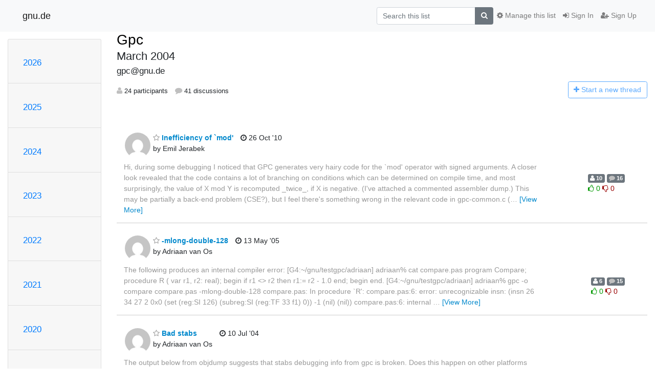

--- FILE ---
content_type: text/html; charset=utf-8
request_url: https://www.gnu.de/mailman3/hyperkitty/list/gpc@gnu.de/2004/3/
body_size: 23855
content:




<!DOCTYPE HTML>
<html>
    <head>
        <meta http-equiv="Content-Type" content="text/html; charset=UTF-8" />
        <meta name="viewport" content="width=device-width, initial-scale=1.0" />
        <meta name="ROBOTS" content="INDEX, FOLLOW" />
        <title>
March 2004 - Gpc - gnu.de
</title>
        <meta name="author" content="" />
        <meta name="dc.language" content="en" />
        <link rel="shortcut icon" href="/mailman3/static/hyperkitty/img/favicon.ico" />
        <link rel="stylesheet" href="/mailman3/static/hyperkitty/libs/jquery/smoothness/jquery-ui-1.13.1.min.css" type="text/css" media="all" />
        <link rel="stylesheet" href="/mailman3/static/hyperkitty/libs/fonts/font-awesome/css/font-awesome.min.css" type="text/css" media="all" />
        <link rel="stylesheet" href="/mailman3/static/CACHE/css/output.73f674ef9f5f.css" type="text/css" media="all"><link rel="stylesheet" href="/mailman3/static/CACHE/css/output.e68c4908b3de.css" type="text/css"><link rel="stylesheet" href="/mailman3/static/CACHE/css/output.a1a8c7cd4e7f.css" type="text/css" media="all">
         
        
<link rel="alternate" type="application/rss+xml" title="Gpc" href="/mailman3/hyperkitty/list/gpc@gnu.de/feed/"/>

        

    </head>

    <body>

    


    <nav class="navbar sticky-top navbar-light bg-light navbar-expand-md">
        <div class="container">
            <div class="navbar-header col-md"> <!--part of navbar that's always present-->
                <button type="button" class="navbar-toggler collapsed" data-toggle="collapse" data-target=".navbar-collapse">
                    <span class="fa fa-bars"></span>
                </button>
                <a class="navbar-brand" href="/mailman3/hyperkitty/">gnu.de</a>

            </div> <!-- /navbar-header -->

            <div class="navbar-collapse collapse justify-content-end"> <!--part of navbar that's collapsed on small screens-->
                <!-- show dropdown for smaller viewports b/c login name/email may be too long -->
                <!-- only show this extra button/dropdown if we're in small screen sizes -->
                <div class="nav navbar-nav navbar-right auth dropdown d-sm-none">
                  <a href="#" role="button" class="btn dropdown-toggle" id="loginDropdownMenu"
                     data-toggle="dropdown" aria-haspopup="true" aria-expanded="false">
                        
                            <span class="fa fa-bars"></span>
                        
                    </a>
                      
                            <a role="menuitem" tabindex="-1" href="/mailman3/accounts/login/?next=/mailman3/hyperkitty/list/gpc%40gnu.de/2004/3/">
                                <span class="fa fa-sign-in"></span>
                                Sign In
                            </a>
                            <a role="menuitem" tabindex="-1" href="/mailman3/accounts/signup/?next=/mailman3/hyperkitty/list/gpc%40gnu.de/2004/3/">
                                <span class="fa fa-user-plus"></span>
                                Sign Up
                            </a>
                        

                </div>
                <form name="search" method="get" action="/mailman3/hyperkitty/search" class="navbar-form navbar-right my-2 my-lg-2 order-1" role="search">
                    <input type="hidden" name="mlist" value="gpc@gnu.de" />
                        <div class="input-group">
                            <input name="q" type="text" class="form-control"
                                   placeholder="Search this list"
                                   
                                   />
                            <span class="input-group-append">
                                <button class="btn btn-secondary" type="submit"><span class="fa fa-search"></span></button>
                            </span>
                        </div>
                </form>
                <!-- larger viewports -->
                <ul class="nav navbar-nav d-none d-sm-flex auth order-3">
                    
                        <li class="nav-item"><a href="/mailman3/accounts/login/?next=/mailman3/hyperkitty/list/gpc%40gnu.de/2004/3/" class="nav-link">
                            <span class="fa fa-sign-in"></span>
                            Sign In
                        </a></li>
                        <li class="nav-item"><a href="/mailman3/accounts/signup/?next=/mailman3/hyperkitty/list/gpc%40gnu.de/2004/3/" class="nav-link">
                            <span class="fa fa-user-plus"></span>
                            Sign Up
                        </a></li>
                    
                </ul>

                
                <ul class="nav navbar-nav order-2">
                    <li class="nav-item">
                    
                    <a href="/mailman3/postorius/lists/gpc.gnu.de/" class="nav-link">
                        <span class="fa fa-cog"></span>
                        Manage this list
                    </a>
                    
                    </li>
                </ul>
                


            </div> <!--/navbar-collapse -->
        </div> <!-- /container for navbar -->
    </nav>

    

     <div class="modal fade" tabindex="-1" role="dialog" id="keyboard-shortcuts">
       <div class="modal-dialog" role="document">
         <div class="modal-content">
           <div class="modal-header">
             <button type="button" class="close" data-dismiss="modal" aria-label="Close"><span aria-hidden="true">&times;</span></button>
             <h4 class="modal-title">Keyboard Shortcuts</h4>
           </div>
           <div class="modal-body">
             <h3>Thread View</h3>
             <ul>
               <li><code>j</code>: Next unread message </li>
               <li><code>k</code>: Previous unread message </li>
               <li><code>j a</code>: Jump to all threads
               <li><code>j l</code>: Jump to MailingList overview
             </ul>
           </div>
         </div><!-- /.modal-content -->
       </div><!-- /.modal-dialog -->
     </div><!-- /.modal -->

     <div class="container">
        

<div class="row">






    




<div class="d-none d-md-block col-sm-2">
    <div class="row">
        <div class="col-12 accordion" id="months-list">
            
            <div class="card">
                <div class="card-header">
                    <h3 class="card-title btn btn-link">
                        <a data-toggle="collapse" data-target="#collapse0">
                            2026
                        </a>
                    </h3>
                </div>
                <div id="collapse0" class="panel-collapse
                         
                          collapse 
                         
                         " data-parent="#months-list">
                    <div class="card-body">
                        <ul class="list-unstyled">
                            
                            <li class="">
                                <a href="/mailman3/hyperkitty/list/gpc@gnu.de/2026/1/"
                                >January</a>
                            </li>
                            
                        </ul>
                    </div>
                </div>
            </div>
            
            <div class="card">
                <div class="card-header">
                    <h3 class="card-title btn btn-link">
                        <a data-toggle="collapse" data-target="#collapse1">
                            2025
                        </a>
                    </h3>
                </div>
                <div id="collapse1" class="panel-collapse
                         
                          collapse 
                         
                         " data-parent="#months-list">
                    <div class="card-body">
                        <ul class="list-unstyled">
                            
                            <li class="">
                                <a href="/mailman3/hyperkitty/list/gpc@gnu.de/2025/12/"
                                >December</a>
                            </li>
                            
                            <li class="">
                                <a href="/mailman3/hyperkitty/list/gpc@gnu.de/2025/11/"
                                >November</a>
                            </li>
                            
                            <li class="">
                                <a href="/mailman3/hyperkitty/list/gpc@gnu.de/2025/10/"
                                >October</a>
                            </li>
                            
                            <li class="">
                                <a href="/mailman3/hyperkitty/list/gpc@gnu.de/2025/9/"
                                >September</a>
                            </li>
                            
                            <li class="">
                                <a href="/mailman3/hyperkitty/list/gpc@gnu.de/2025/8/"
                                >August</a>
                            </li>
                            
                            <li class="">
                                <a href="/mailman3/hyperkitty/list/gpc@gnu.de/2025/7/"
                                >July</a>
                            </li>
                            
                            <li class="">
                                <a href="/mailman3/hyperkitty/list/gpc@gnu.de/2025/6/"
                                >June</a>
                            </li>
                            
                            <li class="">
                                <a href="/mailman3/hyperkitty/list/gpc@gnu.de/2025/5/"
                                >May</a>
                            </li>
                            
                            <li class="">
                                <a href="/mailman3/hyperkitty/list/gpc@gnu.de/2025/4/"
                                >April</a>
                            </li>
                            
                            <li class="">
                                <a href="/mailman3/hyperkitty/list/gpc@gnu.de/2025/3/"
                                >March</a>
                            </li>
                            
                            <li class="">
                                <a href="/mailman3/hyperkitty/list/gpc@gnu.de/2025/2/"
                                >February</a>
                            </li>
                            
                            <li class="">
                                <a href="/mailman3/hyperkitty/list/gpc@gnu.de/2025/1/"
                                >January</a>
                            </li>
                            
                        </ul>
                    </div>
                </div>
            </div>
            
            <div class="card">
                <div class="card-header">
                    <h3 class="card-title btn btn-link">
                        <a data-toggle="collapse" data-target="#collapse2">
                            2024
                        </a>
                    </h3>
                </div>
                <div id="collapse2" class="panel-collapse
                         
                          collapse 
                         
                         " data-parent="#months-list">
                    <div class="card-body">
                        <ul class="list-unstyled">
                            
                            <li class="">
                                <a href="/mailman3/hyperkitty/list/gpc@gnu.de/2024/12/"
                                >December</a>
                            </li>
                            
                            <li class="">
                                <a href="/mailman3/hyperkitty/list/gpc@gnu.de/2024/11/"
                                >November</a>
                            </li>
                            
                            <li class="">
                                <a href="/mailman3/hyperkitty/list/gpc@gnu.de/2024/10/"
                                >October</a>
                            </li>
                            
                            <li class="">
                                <a href="/mailman3/hyperkitty/list/gpc@gnu.de/2024/9/"
                                >September</a>
                            </li>
                            
                            <li class="">
                                <a href="/mailman3/hyperkitty/list/gpc@gnu.de/2024/8/"
                                >August</a>
                            </li>
                            
                            <li class="">
                                <a href="/mailman3/hyperkitty/list/gpc@gnu.de/2024/7/"
                                >July</a>
                            </li>
                            
                            <li class="">
                                <a href="/mailman3/hyperkitty/list/gpc@gnu.de/2024/6/"
                                >June</a>
                            </li>
                            
                            <li class="">
                                <a href="/mailman3/hyperkitty/list/gpc@gnu.de/2024/5/"
                                >May</a>
                            </li>
                            
                            <li class="">
                                <a href="/mailman3/hyperkitty/list/gpc@gnu.de/2024/4/"
                                >April</a>
                            </li>
                            
                            <li class="">
                                <a href="/mailman3/hyperkitty/list/gpc@gnu.de/2024/3/"
                                >March</a>
                            </li>
                            
                            <li class="">
                                <a href="/mailman3/hyperkitty/list/gpc@gnu.de/2024/2/"
                                >February</a>
                            </li>
                            
                            <li class="">
                                <a href="/mailman3/hyperkitty/list/gpc@gnu.de/2024/1/"
                                >January</a>
                            </li>
                            
                        </ul>
                    </div>
                </div>
            </div>
            
            <div class="card">
                <div class="card-header">
                    <h3 class="card-title btn btn-link">
                        <a data-toggle="collapse" data-target="#collapse3">
                            2023
                        </a>
                    </h3>
                </div>
                <div id="collapse3" class="panel-collapse
                         
                          collapse 
                         
                         " data-parent="#months-list">
                    <div class="card-body">
                        <ul class="list-unstyled">
                            
                            <li class="">
                                <a href="/mailman3/hyperkitty/list/gpc@gnu.de/2023/12/"
                                >December</a>
                            </li>
                            
                            <li class="">
                                <a href="/mailman3/hyperkitty/list/gpc@gnu.de/2023/11/"
                                >November</a>
                            </li>
                            
                            <li class="">
                                <a href="/mailman3/hyperkitty/list/gpc@gnu.de/2023/10/"
                                >October</a>
                            </li>
                            
                            <li class="">
                                <a href="/mailman3/hyperkitty/list/gpc@gnu.de/2023/9/"
                                >September</a>
                            </li>
                            
                            <li class="">
                                <a href="/mailman3/hyperkitty/list/gpc@gnu.de/2023/8/"
                                >August</a>
                            </li>
                            
                            <li class="">
                                <a href="/mailman3/hyperkitty/list/gpc@gnu.de/2023/7/"
                                >July</a>
                            </li>
                            
                            <li class="">
                                <a href="/mailman3/hyperkitty/list/gpc@gnu.de/2023/6/"
                                >June</a>
                            </li>
                            
                            <li class="">
                                <a href="/mailman3/hyperkitty/list/gpc@gnu.de/2023/5/"
                                >May</a>
                            </li>
                            
                            <li class="">
                                <a href="/mailman3/hyperkitty/list/gpc@gnu.de/2023/4/"
                                >April</a>
                            </li>
                            
                            <li class="">
                                <a href="/mailman3/hyperkitty/list/gpc@gnu.de/2023/3/"
                                >March</a>
                            </li>
                            
                            <li class="">
                                <a href="/mailman3/hyperkitty/list/gpc@gnu.de/2023/2/"
                                >February</a>
                            </li>
                            
                            <li class="">
                                <a href="/mailman3/hyperkitty/list/gpc@gnu.de/2023/1/"
                                >January</a>
                            </li>
                            
                        </ul>
                    </div>
                </div>
            </div>
            
            <div class="card">
                <div class="card-header">
                    <h3 class="card-title btn btn-link">
                        <a data-toggle="collapse" data-target="#collapse4">
                            2022
                        </a>
                    </h3>
                </div>
                <div id="collapse4" class="panel-collapse
                         
                          collapse 
                         
                         " data-parent="#months-list">
                    <div class="card-body">
                        <ul class="list-unstyled">
                            
                            <li class="">
                                <a href="/mailman3/hyperkitty/list/gpc@gnu.de/2022/12/"
                                >December</a>
                            </li>
                            
                            <li class="">
                                <a href="/mailman3/hyperkitty/list/gpc@gnu.de/2022/11/"
                                >November</a>
                            </li>
                            
                            <li class="">
                                <a href="/mailman3/hyperkitty/list/gpc@gnu.de/2022/10/"
                                >October</a>
                            </li>
                            
                            <li class="">
                                <a href="/mailman3/hyperkitty/list/gpc@gnu.de/2022/9/"
                                >September</a>
                            </li>
                            
                            <li class="">
                                <a href="/mailman3/hyperkitty/list/gpc@gnu.de/2022/8/"
                                >August</a>
                            </li>
                            
                            <li class="">
                                <a href="/mailman3/hyperkitty/list/gpc@gnu.de/2022/7/"
                                >July</a>
                            </li>
                            
                            <li class="">
                                <a href="/mailman3/hyperkitty/list/gpc@gnu.de/2022/6/"
                                >June</a>
                            </li>
                            
                            <li class="">
                                <a href="/mailman3/hyperkitty/list/gpc@gnu.de/2022/5/"
                                >May</a>
                            </li>
                            
                            <li class="">
                                <a href="/mailman3/hyperkitty/list/gpc@gnu.de/2022/4/"
                                >April</a>
                            </li>
                            
                            <li class="">
                                <a href="/mailman3/hyperkitty/list/gpc@gnu.de/2022/3/"
                                >March</a>
                            </li>
                            
                            <li class="">
                                <a href="/mailman3/hyperkitty/list/gpc@gnu.de/2022/2/"
                                >February</a>
                            </li>
                            
                            <li class="">
                                <a href="/mailman3/hyperkitty/list/gpc@gnu.de/2022/1/"
                                >January</a>
                            </li>
                            
                        </ul>
                    </div>
                </div>
            </div>
            
            <div class="card">
                <div class="card-header">
                    <h3 class="card-title btn btn-link">
                        <a data-toggle="collapse" data-target="#collapse5">
                            2021
                        </a>
                    </h3>
                </div>
                <div id="collapse5" class="panel-collapse
                         
                          collapse 
                         
                         " data-parent="#months-list">
                    <div class="card-body">
                        <ul class="list-unstyled">
                            
                            <li class="">
                                <a href="/mailman3/hyperkitty/list/gpc@gnu.de/2021/12/"
                                >December</a>
                            </li>
                            
                            <li class="">
                                <a href="/mailman3/hyperkitty/list/gpc@gnu.de/2021/11/"
                                >November</a>
                            </li>
                            
                            <li class="">
                                <a href="/mailman3/hyperkitty/list/gpc@gnu.de/2021/10/"
                                >October</a>
                            </li>
                            
                            <li class="">
                                <a href="/mailman3/hyperkitty/list/gpc@gnu.de/2021/9/"
                                >September</a>
                            </li>
                            
                            <li class="">
                                <a href="/mailman3/hyperkitty/list/gpc@gnu.de/2021/8/"
                                >August</a>
                            </li>
                            
                            <li class="">
                                <a href="/mailman3/hyperkitty/list/gpc@gnu.de/2021/7/"
                                >July</a>
                            </li>
                            
                            <li class="">
                                <a href="/mailman3/hyperkitty/list/gpc@gnu.de/2021/6/"
                                >June</a>
                            </li>
                            
                            <li class="">
                                <a href="/mailman3/hyperkitty/list/gpc@gnu.de/2021/5/"
                                >May</a>
                            </li>
                            
                            <li class="">
                                <a href="/mailman3/hyperkitty/list/gpc@gnu.de/2021/4/"
                                >April</a>
                            </li>
                            
                            <li class="">
                                <a href="/mailman3/hyperkitty/list/gpc@gnu.de/2021/3/"
                                >March</a>
                            </li>
                            
                            <li class="">
                                <a href="/mailman3/hyperkitty/list/gpc@gnu.de/2021/2/"
                                >February</a>
                            </li>
                            
                            <li class="">
                                <a href="/mailman3/hyperkitty/list/gpc@gnu.de/2021/1/"
                                >January</a>
                            </li>
                            
                        </ul>
                    </div>
                </div>
            </div>
            
            <div class="card">
                <div class="card-header">
                    <h3 class="card-title btn btn-link">
                        <a data-toggle="collapse" data-target="#collapse6">
                            2020
                        </a>
                    </h3>
                </div>
                <div id="collapse6" class="panel-collapse
                         
                          collapse 
                         
                         " data-parent="#months-list">
                    <div class="card-body">
                        <ul class="list-unstyled">
                            
                            <li class="">
                                <a href="/mailman3/hyperkitty/list/gpc@gnu.de/2020/12/"
                                >December</a>
                            </li>
                            
                            <li class="">
                                <a href="/mailman3/hyperkitty/list/gpc@gnu.de/2020/11/"
                                >November</a>
                            </li>
                            
                            <li class="">
                                <a href="/mailman3/hyperkitty/list/gpc@gnu.de/2020/10/"
                                >October</a>
                            </li>
                            
                            <li class="">
                                <a href="/mailman3/hyperkitty/list/gpc@gnu.de/2020/9/"
                                >September</a>
                            </li>
                            
                            <li class="">
                                <a href="/mailman3/hyperkitty/list/gpc@gnu.de/2020/8/"
                                >August</a>
                            </li>
                            
                            <li class="">
                                <a href="/mailman3/hyperkitty/list/gpc@gnu.de/2020/7/"
                                >July</a>
                            </li>
                            
                            <li class="">
                                <a href="/mailman3/hyperkitty/list/gpc@gnu.de/2020/6/"
                                >June</a>
                            </li>
                            
                            <li class="">
                                <a href="/mailman3/hyperkitty/list/gpc@gnu.de/2020/5/"
                                >May</a>
                            </li>
                            
                            <li class="">
                                <a href="/mailman3/hyperkitty/list/gpc@gnu.de/2020/4/"
                                >April</a>
                            </li>
                            
                            <li class="">
                                <a href="/mailman3/hyperkitty/list/gpc@gnu.de/2020/3/"
                                >March</a>
                            </li>
                            
                            <li class="">
                                <a href="/mailman3/hyperkitty/list/gpc@gnu.de/2020/2/"
                                >February</a>
                            </li>
                            
                            <li class="">
                                <a href="/mailman3/hyperkitty/list/gpc@gnu.de/2020/1/"
                                >January</a>
                            </li>
                            
                        </ul>
                    </div>
                </div>
            </div>
            
            <div class="card">
                <div class="card-header">
                    <h3 class="card-title btn btn-link">
                        <a data-toggle="collapse" data-target="#collapse7">
                            2019
                        </a>
                    </h3>
                </div>
                <div id="collapse7" class="panel-collapse
                         
                          collapse 
                         
                         " data-parent="#months-list">
                    <div class="card-body">
                        <ul class="list-unstyled">
                            
                            <li class="">
                                <a href="/mailman3/hyperkitty/list/gpc@gnu.de/2019/12/"
                                >December</a>
                            </li>
                            
                            <li class="">
                                <a href="/mailman3/hyperkitty/list/gpc@gnu.de/2019/11/"
                                >November</a>
                            </li>
                            
                            <li class="">
                                <a href="/mailman3/hyperkitty/list/gpc@gnu.de/2019/10/"
                                >October</a>
                            </li>
                            
                            <li class="">
                                <a href="/mailman3/hyperkitty/list/gpc@gnu.de/2019/9/"
                                >September</a>
                            </li>
                            
                            <li class="">
                                <a href="/mailman3/hyperkitty/list/gpc@gnu.de/2019/8/"
                                >August</a>
                            </li>
                            
                            <li class="">
                                <a href="/mailman3/hyperkitty/list/gpc@gnu.de/2019/7/"
                                >July</a>
                            </li>
                            
                            <li class="">
                                <a href="/mailman3/hyperkitty/list/gpc@gnu.de/2019/6/"
                                >June</a>
                            </li>
                            
                            <li class="">
                                <a href="/mailman3/hyperkitty/list/gpc@gnu.de/2019/5/"
                                >May</a>
                            </li>
                            
                            <li class="">
                                <a href="/mailman3/hyperkitty/list/gpc@gnu.de/2019/4/"
                                >April</a>
                            </li>
                            
                            <li class="">
                                <a href="/mailman3/hyperkitty/list/gpc@gnu.de/2019/3/"
                                >March</a>
                            </li>
                            
                            <li class="">
                                <a href="/mailman3/hyperkitty/list/gpc@gnu.de/2019/2/"
                                >February</a>
                            </li>
                            
                            <li class="">
                                <a href="/mailman3/hyperkitty/list/gpc@gnu.de/2019/1/"
                                >January</a>
                            </li>
                            
                        </ul>
                    </div>
                </div>
            </div>
            
            <div class="card">
                <div class="card-header">
                    <h3 class="card-title btn btn-link">
                        <a data-toggle="collapse" data-target="#collapse8">
                            2018
                        </a>
                    </h3>
                </div>
                <div id="collapse8" class="panel-collapse
                         
                          collapse 
                         
                         " data-parent="#months-list">
                    <div class="card-body">
                        <ul class="list-unstyled">
                            
                            <li class="">
                                <a href="/mailman3/hyperkitty/list/gpc@gnu.de/2018/12/"
                                >December</a>
                            </li>
                            
                            <li class="">
                                <a href="/mailman3/hyperkitty/list/gpc@gnu.de/2018/11/"
                                >November</a>
                            </li>
                            
                            <li class="">
                                <a href="/mailman3/hyperkitty/list/gpc@gnu.de/2018/10/"
                                >October</a>
                            </li>
                            
                            <li class="">
                                <a href="/mailman3/hyperkitty/list/gpc@gnu.de/2018/9/"
                                >September</a>
                            </li>
                            
                            <li class="">
                                <a href="/mailman3/hyperkitty/list/gpc@gnu.de/2018/8/"
                                >August</a>
                            </li>
                            
                            <li class="">
                                <a href="/mailman3/hyperkitty/list/gpc@gnu.de/2018/7/"
                                >July</a>
                            </li>
                            
                            <li class="">
                                <a href="/mailman3/hyperkitty/list/gpc@gnu.de/2018/6/"
                                >June</a>
                            </li>
                            
                            <li class="">
                                <a href="/mailman3/hyperkitty/list/gpc@gnu.de/2018/5/"
                                >May</a>
                            </li>
                            
                            <li class="">
                                <a href="/mailman3/hyperkitty/list/gpc@gnu.de/2018/4/"
                                >April</a>
                            </li>
                            
                            <li class="">
                                <a href="/mailman3/hyperkitty/list/gpc@gnu.de/2018/3/"
                                >March</a>
                            </li>
                            
                            <li class="">
                                <a href="/mailman3/hyperkitty/list/gpc@gnu.de/2018/2/"
                                >February</a>
                            </li>
                            
                            <li class="">
                                <a href="/mailman3/hyperkitty/list/gpc@gnu.de/2018/1/"
                                >January</a>
                            </li>
                            
                        </ul>
                    </div>
                </div>
            </div>
            
            <div class="card">
                <div class="card-header">
                    <h3 class="card-title btn btn-link">
                        <a data-toggle="collapse" data-target="#collapse9">
                            2017
                        </a>
                    </h3>
                </div>
                <div id="collapse9" class="panel-collapse
                         
                          collapse 
                         
                         " data-parent="#months-list">
                    <div class="card-body">
                        <ul class="list-unstyled">
                            
                            <li class="">
                                <a href="/mailman3/hyperkitty/list/gpc@gnu.de/2017/12/"
                                >December</a>
                            </li>
                            
                            <li class="">
                                <a href="/mailman3/hyperkitty/list/gpc@gnu.de/2017/11/"
                                >November</a>
                            </li>
                            
                            <li class="">
                                <a href="/mailman3/hyperkitty/list/gpc@gnu.de/2017/10/"
                                >October</a>
                            </li>
                            
                            <li class="">
                                <a href="/mailman3/hyperkitty/list/gpc@gnu.de/2017/9/"
                                >September</a>
                            </li>
                            
                            <li class="">
                                <a href="/mailman3/hyperkitty/list/gpc@gnu.de/2017/8/"
                                >August</a>
                            </li>
                            
                            <li class="">
                                <a href="/mailman3/hyperkitty/list/gpc@gnu.de/2017/7/"
                                >July</a>
                            </li>
                            
                            <li class="">
                                <a href="/mailman3/hyperkitty/list/gpc@gnu.de/2017/6/"
                                >June</a>
                            </li>
                            
                            <li class="">
                                <a href="/mailman3/hyperkitty/list/gpc@gnu.de/2017/5/"
                                >May</a>
                            </li>
                            
                            <li class="">
                                <a href="/mailman3/hyperkitty/list/gpc@gnu.de/2017/4/"
                                >April</a>
                            </li>
                            
                            <li class="">
                                <a href="/mailman3/hyperkitty/list/gpc@gnu.de/2017/3/"
                                >March</a>
                            </li>
                            
                            <li class="">
                                <a href="/mailman3/hyperkitty/list/gpc@gnu.de/2017/2/"
                                >February</a>
                            </li>
                            
                            <li class="">
                                <a href="/mailman3/hyperkitty/list/gpc@gnu.de/2017/1/"
                                >January</a>
                            </li>
                            
                        </ul>
                    </div>
                </div>
            </div>
            
            <div class="card">
                <div class="card-header">
                    <h3 class="card-title btn btn-link">
                        <a data-toggle="collapse" data-target="#collapse10">
                            2016
                        </a>
                    </h3>
                </div>
                <div id="collapse10" class="panel-collapse
                         
                          collapse 
                         
                         " data-parent="#months-list">
                    <div class="card-body">
                        <ul class="list-unstyled">
                            
                            <li class="">
                                <a href="/mailman3/hyperkitty/list/gpc@gnu.de/2016/12/"
                                >December</a>
                            </li>
                            
                            <li class="">
                                <a href="/mailman3/hyperkitty/list/gpc@gnu.de/2016/11/"
                                >November</a>
                            </li>
                            
                            <li class="">
                                <a href="/mailman3/hyperkitty/list/gpc@gnu.de/2016/10/"
                                >October</a>
                            </li>
                            
                            <li class="">
                                <a href="/mailman3/hyperkitty/list/gpc@gnu.de/2016/9/"
                                >September</a>
                            </li>
                            
                            <li class="">
                                <a href="/mailman3/hyperkitty/list/gpc@gnu.de/2016/8/"
                                >August</a>
                            </li>
                            
                            <li class="">
                                <a href="/mailman3/hyperkitty/list/gpc@gnu.de/2016/7/"
                                >July</a>
                            </li>
                            
                            <li class="">
                                <a href="/mailman3/hyperkitty/list/gpc@gnu.de/2016/6/"
                                >June</a>
                            </li>
                            
                            <li class="">
                                <a href="/mailman3/hyperkitty/list/gpc@gnu.de/2016/5/"
                                >May</a>
                            </li>
                            
                            <li class="">
                                <a href="/mailman3/hyperkitty/list/gpc@gnu.de/2016/4/"
                                >April</a>
                            </li>
                            
                            <li class="">
                                <a href="/mailman3/hyperkitty/list/gpc@gnu.de/2016/3/"
                                >March</a>
                            </li>
                            
                            <li class="">
                                <a href="/mailman3/hyperkitty/list/gpc@gnu.de/2016/2/"
                                >February</a>
                            </li>
                            
                            <li class="">
                                <a href="/mailman3/hyperkitty/list/gpc@gnu.de/2016/1/"
                                >January</a>
                            </li>
                            
                        </ul>
                    </div>
                </div>
            </div>
            
            <div class="card">
                <div class="card-header">
                    <h3 class="card-title btn btn-link">
                        <a data-toggle="collapse" data-target="#collapse11">
                            2015
                        </a>
                    </h3>
                </div>
                <div id="collapse11" class="panel-collapse
                         
                          collapse 
                         
                         " data-parent="#months-list">
                    <div class="card-body">
                        <ul class="list-unstyled">
                            
                            <li class="">
                                <a href="/mailman3/hyperkitty/list/gpc@gnu.de/2015/12/"
                                >December</a>
                            </li>
                            
                            <li class="">
                                <a href="/mailman3/hyperkitty/list/gpc@gnu.de/2015/11/"
                                >November</a>
                            </li>
                            
                            <li class="">
                                <a href="/mailman3/hyperkitty/list/gpc@gnu.de/2015/10/"
                                >October</a>
                            </li>
                            
                            <li class="">
                                <a href="/mailman3/hyperkitty/list/gpc@gnu.de/2015/9/"
                                >September</a>
                            </li>
                            
                            <li class="">
                                <a href="/mailman3/hyperkitty/list/gpc@gnu.de/2015/8/"
                                >August</a>
                            </li>
                            
                            <li class="">
                                <a href="/mailman3/hyperkitty/list/gpc@gnu.de/2015/7/"
                                >July</a>
                            </li>
                            
                            <li class="">
                                <a href="/mailman3/hyperkitty/list/gpc@gnu.de/2015/6/"
                                >June</a>
                            </li>
                            
                            <li class="">
                                <a href="/mailman3/hyperkitty/list/gpc@gnu.de/2015/5/"
                                >May</a>
                            </li>
                            
                            <li class="">
                                <a href="/mailman3/hyperkitty/list/gpc@gnu.de/2015/4/"
                                >April</a>
                            </li>
                            
                            <li class="">
                                <a href="/mailman3/hyperkitty/list/gpc@gnu.de/2015/3/"
                                >March</a>
                            </li>
                            
                            <li class="">
                                <a href="/mailman3/hyperkitty/list/gpc@gnu.de/2015/2/"
                                >February</a>
                            </li>
                            
                            <li class="">
                                <a href="/mailman3/hyperkitty/list/gpc@gnu.de/2015/1/"
                                >January</a>
                            </li>
                            
                        </ul>
                    </div>
                </div>
            </div>
            
            <div class="card">
                <div class="card-header">
                    <h3 class="card-title btn btn-link">
                        <a data-toggle="collapse" data-target="#collapse12">
                            2014
                        </a>
                    </h3>
                </div>
                <div id="collapse12" class="panel-collapse
                         
                          collapse 
                         
                         " data-parent="#months-list">
                    <div class="card-body">
                        <ul class="list-unstyled">
                            
                            <li class="">
                                <a href="/mailman3/hyperkitty/list/gpc@gnu.de/2014/12/"
                                >December</a>
                            </li>
                            
                            <li class="">
                                <a href="/mailman3/hyperkitty/list/gpc@gnu.de/2014/11/"
                                >November</a>
                            </li>
                            
                            <li class="">
                                <a href="/mailman3/hyperkitty/list/gpc@gnu.de/2014/10/"
                                >October</a>
                            </li>
                            
                            <li class="">
                                <a href="/mailman3/hyperkitty/list/gpc@gnu.de/2014/9/"
                                >September</a>
                            </li>
                            
                            <li class="">
                                <a href="/mailman3/hyperkitty/list/gpc@gnu.de/2014/8/"
                                >August</a>
                            </li>
                            
                            <li class="">
                                <a href="/mailman3/hyperkitty/list/gpc@gnu.de/2014/7/"
                                >July</a>
                            </li>
                            
                            <li class="">
                                <a href="/mailman3/hyperkitty/list/gpc@gnu.de/2014/6/"
                                >June</a>
                            </li>
                            
                            <li class="">
                                <a href="/mailman3/hyperkitty/list/gpc@gnu.de/2014/5/"
                                >May</a>
                            </li>
                            
                            <li class="">
                                <a href="/mailman3/hyperkitty/list/gpc@gnu.de/2014/4/"
                                >April</a>
                            </li>
                            
                            <li class="">
                                <a href="/mailman3/hyperkitty/list/gpc@gnu.de/2014/3/"
                                >March</a>
                            </li>
                            
                            <li class="">
                                <a href="/mailman3/hyperkitty/list/gpc@gnu.de/2014/2/"
                                >February</a>
                            </li>
                            
                            <li class="">
                                <a href="/mailman3/hyperkitty/list/gpc@gnu.de/2014/1/"
                                >January</a>
                            </li>
                            
                        </ul>
                    </div>
                </div>
            </div>
            
            <div class="card">
                <div class="card-header">
                    <h3 class="card-title btn btn-link">
                        <a data-toggle="collapse" data-target="#collapse13">
                            2013
                        </a>
                    </h3>
                </div>
                <div id="collapse13" class="panel-collapse
                         
                          collapse 
                         
                         " data-parent="#months-list">
                    <div class="card-body">
                        <ul class="list-unstyled">
                            
                            <li class="">
                                <a href="/mailman3/hyperkitty/list/gpc@gnu.de/2013/12/"
                                >December</a>
                            </li>
                            
                            <li class="">
                                <a href="/mailman3/hyperkitty/list/gpc@gnu.de/2013/11/"
                                >November</a>
                            </li>
                            
                            <li class="">
                                <a href="/mailman3/hyperkitty/list/gpc@gnu.de/2013/10/"
                                >October</a>
                            </li>
                            
                            <li class="">
                                <a href="/mailman3/hyperkitty/list/gpc@gnu.de/2013/9/"
                                >September</a>
                            </li>
                            
                            <li class="">
                                <a href="/mailman3/hyperkitty/list/gpc@gnu.de/2013/8/"
                                >August</a>
                            </li>
                            
                            <li class="">
                                <a href="/mailman3/hyperkitty/list/gpc@gnu.de/2013/7/"
                                >July</a>
                            </li>
                            
                            <li class="">
                                <a href="/mailman3/hyperkitty/list/gpc@gnu.de/2013/6/"
                                >June</a>
                            </li>
                            
                            <li class="">
                                <a href="/mailman3/hyperkitty/list/gpc@gnu.de/2013/5/"
                                >May</a>
                            </li>
                            
                            <li class="">
                                <a href="/mailman3/hyperkitty/list/gpc@gnu.de/2013/4/"
                                >April</a>
                            </li>
                            
                            <li class="">
                                <a href="/mailman3/hyperkitty/list/gpc@gnu.de/2013/3/"
                                >March</a>
                            </li>
                            
                            <li class="">
                                <a href="/mailman3/hyperkitty/list/gpc@gnu.de/2013/2/"
                                >February</a>
                            </li>
                            
                            <li class="">
                                <a href="/mailman3/hyperkitty/list/gpc@gnu.de/2013/1/"
                                >January</a>
                            </li>
                            
                        </ul>
                    </div>
                </div>
            </div>
            
            <div class="card">
                <div class="card-header">
                    <h3 class="card-title btn btn-link">
                        <a data-toggle="collapse" data-target="#collapse14">
                            2012
                        </a>
                    </h3>
                </div>
                <div id="collapse14" class="panel-collapse
                         
                          collapse 
                         
                         " data-parent="#months-list">
                    <div class="card-body">
                        <ul class="list-unstyled">
                            
                            <li class="">
                                <a href="/mailman3/hyperkitty/list/gpc@gnu.de/2012/12/"
                                >December</a>
                            </li>
                            
                            <li class="">
                                <a href="/mailman3/hyperkitty/list/gpc@gnu.de/2012/11/"
                                >November</a>
                            </li>
                            
                            <li class="">
                                <a href="/mailman3/hyperkitty/list/gpc@gnu.de/2012/10/"
                                >October</a>
                            </li>
                            
                            <li class="">
                                <a href="/mailman3/hyperkitty/list/gpc@gnu.de/2012/9/"
                                >September</a>
                            </li>
                            
                            <li class="">
                                <a href="/mailman3/hyperkitty/list/gpc@gnu.de/2012/8/"
                                >August</a>
                            </li>
                            
                            <li class="">
                                <a href="/mailman3/hyperkitty/list/gpc@gnu.de/2012/7/"
                                >July</a>
                            </li>
                            
                            <li class="">
                                <a href="/mailman3/hyperkitty/list/gpc@gnu.de/2012/6/"
                                >June</a>
                            </li>
                            
                            <li class="">
                                <a href="/mailman3/hyperkitty/list/gpc@gnu.de/2012/5/"
                                >May</a>
                            </li>
                            
                            <li class="">
                                <a href="/mailman3/hyperkitty/list/gpc@gnu.de/2012/4/"
                                >April</a>
                            </li>
                            
                            <li class="">
                                <a href="/mailman3/hyperkitty/list/gpc@gnu.de/2012/3/"
                                >March</a>
                            </li>
                            
                            <li class="">
                                <a href="/mailman3/hyperkitty/list/gpc@gnu.de/2012/2/"
                                >February</a>
                            </li>
                            
                            <li class="">
                                <a href="/mailman3/hyperkitty/list/gpc@gnu.de/2012/1/"
                                >January</a>
                            </li>
                            
                        </ul>
                    </div>
                </div>
            </div>
            
            <div class="card">
                <div class="card-header">
                    <h3 class="card-title btn btn-link">
                        <a data-toggle="collapse" data-target="#collapse15">
                            2011
                        </a>
                    </h3>
                </div>
                <div id="collapse15" class="panel-collapse
                         
                          collapse 
                         
                         " data-parent="#months-list">
                    <div class="card-body">
                        <ul class="list-unstyled">
                            
                            <li class="">
                                <a href="/mailman3/hyperkitty/list/gpc@gnu.de/2011/12/"
                                >December</a>
                            </li>
                            
                            <li class="">
                                <a href="/mailman3/hyperkitty/list/gpc@gnu.de/2011/11/"
                                >November</a>
                            </li>
                            
                            <li class="">
                                <a href="/mailman3/hyperkitty/list/gpc@gnu.de/2011/10/"
                                >October</a>
                            </li>
                            
                            <li class="">
                                <a href="/mailman3/hyperkitty/list/gpc@gnu.de/2011/9/"
                                >September</a>
                            </li>
                            
                            <li class="">
                                <a href="/mailman3/hyperkitty/list/gpc@gnu.de/2011/8/"
                                >August</a>
                            </li>
                            
                            <li class="">
                                <a href="/mailman3/hyperkitty/list/gpc@gnu.de/2011/7/"
                                >July</a>
                            </li>
                            
                            <li class="">
                                <a href="/mailman3/hyperkitty/list/gpc@gnu.de/2011/6/"
                                >June</a>
                            </li>
                            
                            <li class="">
                                <a href="/mailman3/hyperkitty/list/gpc@gnu.de/2011/5/"
                                >May</a>
                            </li>
                            
                            <li class="">
                                <a href="/mailman3/hyperkitty/list/gpc@gnu.de/2011/4/"
                                >April</a>
                            </li>
                            
                            <li class="">
                                <a href="/mailman3/hyperkitty/list/gpc@gnu.de/2011/3/"
                                >March</a>
                            </li>
                            
                            <li class="">
                                <a href="/mailman3/hyperkitty/list/gpc@gnu.de/2011/2/"
                                >February</a>
                            </li>
                            
                            <li class="">
                                <a href="/mailman3/hyperkitty/list/gpc@gnu.de/2011/1/"
                                >January</a>
                            </li>
                            
                        </ul>
                    </div>
                </div>
            </div>
            
            <div class="card">
                <div class="card-header">
                    <h3 class="card-title btn btn-link">
                        <a data-toggle="collapse" data-target="#collapse16">
                            2010
                        </a>
                    </h3>
                </div>
                <div id="collapse16" class="panel-collapse
                         
                          collapse 
                         
                         " data-parent="#months-list">
                    <div class="card-body">
                        <ul class="list-unstyled">
                            
                            <li class="">
                                <a href="/mailman3/hyperkitty/list/gpc@gnu.de/2010/12/"
                                >December</a>
                            </li>
                            
                            <li class="">
                                <a href="/mailman3/hyperkitty/list/gpc@gnu.de/2010/11/"
                                >November</a>
                            </li>
                            
                            <li class="">
                                <a href="/mailman3/hyperkitty/list/gpc@gnu.de/2010/10/"
                                >October</a>
                            </li>
                            
                            <li class="">
                                <a href="/mailman3/hyperkitty/list/gpc@gnu.de/2010/9/"
                                >September</a>
                            </li>
                            
                            <li class="">
                                <a href="/mailman3/hyperkitty/list/gpc@gnu.de/2010/8/"
                                >August</a>
                            </li>
                            
                            <li class="">
                                <a href="/mailman3/hyperkitty/list/gpc@gnu.de/2010/7/"
                                >July</a>
                            </li>
                            
                            <li class="">
                                <a href="/mailman3/hyperkitty/list/gpc@gnu.de/2010/6/"
                                >June</a>
                            </li>
                            
                            <li class="">
                                <a href="/mailman3/hyperkitty/list/gpc@gnu.de/2010/5/"
                                >May</a>
                            </li>
                            
                            <li class="">
                                <a href="/mailman3/hyperkitty/list/gpc@gnu.de/2010/4/"
                                >April</a>
                            </li>
                            
                            <li class="">
                                <a href="/mailman3/hyperkitty/list/gpc@gnu.de/2010/3/"
                                >March</a>
                            </li>
                            
                            <li class="">
                                <a href="/mailman3/hyperkitty/list/gpc@gnu.de/2010/2/"
                                >February</a>
                            </li>
                            
                            <li class="">
                                <a href="/mailman3/hyperkitty/list/gpc@gnu.de/2010/1/"
                                >January</a>
                            </li>
                            
                        </ul>
                    </div>
                </div>
            </div>
            
            <div class="card">
                <div class="card-header">
                    <h3 class="card-title btn btn-link">
                        <a data-toggle="collapse" data-target="#collapse17">
                            2009
                        </a>
                    </h3>
                </div>
                <div id="collapse17" class="panel-collapse
                         
                          collapse 
                         
                         " data-parent="#months-list">
                    <div class="card-body">
                        <ul class="list-unstyled">
                            
                            <li class="">
                                <a href="/mailman3/hyperkitty/list/gpc@gnu.de/2009/12/"
                                >December</a>
                            </li>
                            
                            <li class="">
                                <a href="/mailman3/hyperkitty/list/gpc@gnu.de/2009/11/"
                                >November</a>
                            </li>
                            
                            <li class="">
                                <a href="/mailman3/hyperkitty/list/gpc@gnu.de/2009/10/"
                                >October</a>
                            </li>
                            
                            <li class="">
                                <a href="/mailman3/hyperkitty/list/gpc@gnu.de/2009/9/"
                                >September</a>
                            </li>
                            
                            <li class="">
                                <a href="/mailman3/hyperkitty/list/gpc@gnu.de/2009/8/"
                                >August</a>
                            </li>
                            
                            <li class="">
                                <a href="/mailman3/hyperkitty/list/gpc@gnu.de/2009/7/"
                                >July</a>
                            </li>
                            
                            <li class="">
                                <a href="/mailman3/hyperkitty/list/gpc@gnu.de/2009/6/"
                                >June</a>
                            </li>
                            
                            <li class="">
                                <a href="/mailman3/hyperkitty/list/gpc@gnu.de/2009/5/"
                                >May</a>
                            </li>
                            
                            <li class="">
                                <a href="/mailman3/hyperkitty/list/gpc@gnu.de/2009/4/"
                                >April</a>
                            </li>
                            
                            <li class="">
                                <a href="/mailman3/hyperkitty/list/gpc@gnu.de/2009/3/"
                                >March</a>
                            </li>
                            
                            <li class="">
                                <a href="/mailman3/hyperkitty/list/gpc@gnu.de/2009/2/"
                                >February</a>
                            </li>
                            
                            <li class="">
                                <a href="/mailman3/hyperkitty/list/gpc@gnu.de/2009/1/"
                                >January</a>
                            </li>
                            
                        </ul>
                    </div>
                </div>
            </div>
            
            <div class="card">
                <div class="card-header">
                    <h3 class="card-title btn btn-link">
                        <a data-toggle="collapse" data-target="#collapse18">
                            2008
                        </a>
                    </h3>
                </div>
                <div id="collapse18" class="panel-collapse
                         
                          collapse 
                         
                         " data-parent="#months-list">
                    <div class="card-body">
                        <ul class="list-unstyled">
                            
                            <li class="">
                                <a href="/mailman3/hyperkitty/list/gpc@gnu.de/2008/12/"
                                >December</a>
                            </li>
                            
                            <li class="">
                                <a href="/mailman3/hyperkitty/list/gpc@gnu.de/2008/11/"
                                >November</a>
                            </li>
                            
                            <li class="">
                                <a href="/mailman3/hyperkitty/list/gpc@gnu.de/2008/10/"
                                >October</a>
                            </li>
                            
                            <li class="">
                                <a href="/mailman3/hyperkitty/list/gpc@gnu.de/2008/9/"
                                >September</a>
                            </li>
                            
                            <li class="">
                                <a href="/mailman3/hyperkitty/list/gpc@gnu.de/2008/8/"
                                >August</a>
                            </li>
                            
                            <li class="">
                                <a href="/mailman3/hyperkitty/list/gpc@gnu.de/2008/7/"
                                >July</a>
                            </li>
                            
                            <li class="">
                                <a href="/mailman3/hyperkitty/list/gpc@gnu.de/2008/6/"
                                >June</a>
                            </li>
                            
                            <li class="">
                                <a href="/mailman3/hyperkitty/list/gpc@gnu.de/2008/5/"
                                >May</a>
                            </li>
                            
                            <li class="">
                                <a href="/mailman3/hyperkitty/list/gpc@gnu.de/2008/4/"
                                >April</a>
                            </li>
                            
                            <li class="">
                                <a href="/mailman3/hyperkitty/list/gpc@gnu.de/2008/3/"
                                >March</a>
                            </li>
                            
                            <li class="">
                                <a href="/mailman3/hyperkitty/list/gpc@gnu.de/2008/2/"
                                >February</a>
                            </li>
                            
                            <li class="">
                                <a href="/mailman3/hyperkitty/list/gpc@gnu.de/2008/1/"
                                >January</a>
                            </li>
                            
                        </ul>
                    </div>
                </div>
            </div>
            
            <div class="card">
                <div class="card-header">
                    <h3 class="card-title btn btn-link">
                        <a data-toggle="collapse" data-target="#collapse19">
                            2007
                        </a>
                    </h3>
                </div>
                <div id="collapse19" class="panel-collapse
                         
                          collapse 
                         
                         " data-parent="#months-list">
                    <div class="card-body">
                        <ul class="list-unstyled">
                            
                            <li class="">
                                <a href="/mailman3/hyperkitty/list/gpc@gnu.de/2007/12/"
                                >December</a>
                            </li>
                            
                            <li class="">
                                <a href="/mailman3/hyperkitty/list/gpc@gnu.de/2007/11/"
                                >November</a>
                            </li>
                            
                            <li class="">
                                <a href="/mailman3/hyperkitty/list/gpc@gnu.de/2007/10/"
                                >October</a>
                            </li>
                            
                            <li class="">
                                <a href="/mailman3/hyperkitty/list/gpc@gnu.de/2007/9/"
                                >September</a>
                            </li>
                            
                            <li class="">
                                <a href="/mailman3/hyperkitty/list/gpc@gnu.de/2007/8/"
                                >August</a>
                            </li>
                            
                            <li class="">
                                <a href="/mailman3/hyperkitty/list/gpc@gnu.de/2007/7/"
                                >July</a>
                            </li>
                            
                            <li class="">
                                <a href="/mailman3/hyperkitty/list/gpc@gnu.de/2007/6/"
                                >June</a>
                            </li>
                            
                            <li class="">
                                <a href="/mailman3/hyperkitty/list/gpc@gnu.de/2007/5/"
                                >May</a>
                            </li>
                            
                            <li class="">
                                <a href="/mailman3/hyperkitty/list/gpc@gnu.de/2007/4/"
                                >April</a>
                            </li>
                            
                            <li class="">
                                <a href="/mailman3/hyperkitty/list/gpc@gnu.de/2007/3/"
                                >March</a>
                            </li>
                            
                            <li class="">
                                <a href="/mailman3/hyperkitty/list/gpc@gnu.de/2007/2/"
                                >February</a>
                            </li>
                            
                            <li class="">
                                <a href="/mailman3/hyperkitty/list/gpc@gnu.de/2007/1/"
                                >January</a>
                            </li>
                            
                        </ul>
                    </div>
                </div>
            </div>
            
            <div class="card">
                <div class="card-header">
                    <h3 class="card-title btn btn-link">
                        <a data-toggle="collapse" data-target="#collapse20">
                            2006
                        </a>
                    </h3>
                </div>
                <div id="collapse20" class="panel-collapse
                         
                          collapse 
                         
                         " data-parent="#months-list">
                    <div class="card-body">
                        <ul class="list-unstyled">
                            
                            <li class="">
                                <a href="/mailman3/hyperkitty/list/gpc@gnu.de/2006/12/"
                                >December</a>
                            </li>
                            
                            <li class="">
                                <a href="/mailman3/hyperkitty/list/gpc@gnu.de/2006/11/"
                                >November</a>
                            </li>
                            
                            <li class="">
                                <a href="/mailman3/hyperkitty/list/gpc@gnu.de/2006/10/"
                                >October</a>
                            </li>
                            
                            <li class="">
                                <a href="/mailman3/hyperkitty/list/gpc@gnu.de/2006/9/"
                                >September</a>
                            </li>
                            
                            <li class="">
                                <a href="/mailman3/hyperkitty/list/gpc@gnu.de/2006/8/"
                                >August</a>
                            </li>
                            
                            <li class="">
                                <a href="/mailman3/hyperkitty/list/gpc@gnu.de/2006/7/"
                                >July</a>
                            </li>
                            
                            <li class="">
                                <a href="/mailman3/hyperkitty/list/gpc@gnu.de/2006/6/"
                                >June</a>
                            </li>
                            
                            <li class="">
                                <a href="/mailman3/hyperkitty/list/gpc@gnu.de/2006/5/"
                                >May</a>
                            </li>
                            
                            <li class="">
                                <a href="/mailman3/hyperkitty/list/gpc@gnu.de/2006/4/"
                                >April</a>
                            </li>
                            
                            <li class="">
                                <a href="/mailman3/hyperkitty/list/gpc@gnu.de/2006/3/"
                                >March</a>
                            </li>
                            
                            <li class="">
                                <a href="/mailman3/hyperkitty/list/gpc@gnu.de/2006/2/"
                                >February</a>
                            </li>
                            
                            <li class="">
                                <a href="/mailman3/hyperkitty/list/gpc@gnu.de/2006/1/"
                                >January</a>
                            </li>
                            
                        </ul>
                    </div>
                </div>
            </div>
            
            <div class="card">
                <div class="card-header">
                    <h3 class="card-title btn btn-link">
                        <a data-toggle="collapse" data-target="#collapse21">
                            2005
                        </a>
                    </h3>
                </div>
                <div id="collapse21" class="panel-collapse
                         
                          collapse 
                         
                         " data-parent="#months-list">
                    <div class="card-body">
                        <ul class="list-unstyled">
                            
                            <li class="">
                                <a href="/mailman3/hyperkitty/list/gpc@gnu.de/2005/12/"
                                >December</a>
                            </li>
                            
                            <li class="">
                                <a href="/mailman3/hyperkitty/list/gpc@gnu.de/2005/11/"
                                >November</a>
                            </li>
                            
                            <li class="">
                                <a href="/mailman3/hyperkitty/list/gpc@gnu.de/2005/10/"
                                >October</a>
                            </li>
                            
                            <li class="">
                                <a href="/mailman3/hyperkitty/list/gpc@gnu.de/2005/9/"
                                >September</a>
                            </li>
                            
                            <li class="">
                                <a href="/mailman3/hyperkitty/list/gpc@gnu.de/2005/8/"
                                >August</a>
                            </li>
                            
                            <li class="">
                                <a href="/mailman3/hyperkitty/list/gpc@gnu.de/2005/7/"
                                >July</a>
                            </li>
                            
                            <li class="">
                                <a href="/mailman3/hyperkitty/list/gpc@gnu.de/2005/6/"
                                >June</a>
                            </li>
                            
                            <li class="">
                                <a href="/mailman3/hyperkitty/list/gpc@gnu.de/2005/5/"
                                >May</a>
                            </li>
                            
                            <li class="">
                                <a href="/mailman3/hyperkitty/list/gpc@gnu.de/2005/4/"
                                >April</a>
                            </li>
                            
                            <li class="">
                                <a href="/mailman3/hyperkitty/list/gpc@gnu.de/2005/3/"
                                >March</a>
                            </li>
                            
                            <li class="">
                                <a href="/mailman3/hyperkitty/list/gpc@gnu.de/2005/2/"
                                >February</a>
                            </li>
                            
                            <li class="">
                                <a href="/mailman3/hyperkitty/list/gpc@gnu.de/2005/1/"
                                >January</a>
                            </li>
                            
                        </ul>
                    </div>
                </div>
            </div>
            
            <div class="card">
                <div class="card-header">
                    <h3 class="card-title btn btn-link">
                        <a data-toggle="collapse" data-target="#collapse22">
                            2004
                        </a>
                    </h3>
                </div>
                <div id="collapse22" class="panel-collapse
                         
                          collapse 
                         
                         " data-parent="#months-list">
                    <div class="card-body">
                        <ul class="list-unstyled">
                            
                            <li class="">
                                <a href="/mailman3/hyperkitty/list/gpc@gnu.de/2004/12/"
                                >December</a>
                            </li>
                            
                            <li class="">
                                <a href="/mailman3/hyperkitty/list/gpc@gnu.de/2004/11/"
                                >November</a>
                            </li>
                            
                            <li class="">
                                <a href="/mailman3/hyperkitty/list/gpc@gnu.de/2004/10/"
                                >October</a>
                            </li>
                            
                            <li class="">
                                <a href="/mailman3/hyperkitty/list/gpc@gnu.de/2004/9/"
                                >September</a>
                            </li>
                            
                            <li class="">
                                <a href="/mailman3/hyperkitty/list/gpc@gnu.de/2004/8/"
                                >August</a>
                            </li>
                            
                            <li class="">
                                <a href="/mailman3/hyperkitty/list/gpc@gnu.de/2004/7/"
                                >July</a>
                            </li>
                            
                            <li class="">
                                <a href="/mailman3/hyperkitty/list/gpc@gnu.de/2004/6/"
                                >June</a>
                            </li>
                            
                            <li class="">
                                <a href="/mailman3/hyperkitty/list/gpc@gnu.de/2004/5/"
                                >May</a>
                            </li>
                            
                            <li class="">
                                <a href="/mailman3/hyperkitty/list/gpc@gnu.de/2004/4/"
                                >April</a>
                            </li>
                            
                            <li class="">
                                <a href="/mailman3/hyperkitty/list/gpc@gnu.de/2004/3/"
                                >March</a>
                            </li>
                            
                            <li class="">
                                <a href="/mailman3/hyperkitty/list/gpc@gnu.de/2004/2/"
                                >February</a>
                            </li>
                            
                            <li class="">
                                <a href="/mailman3/hyperkitty/list/gpc@gnu.de/2004/1/"
                                >January</a>
                            </li>
                            
                        </ul>
                    </div>
                </div>
            </div>
            
            <div class="card">
                <div class="card-header">
                    <h3 class="card-title btn btn-link">
                        <a data-toggle="collapse" data-target="#collapse23">
                            2003
                        </a>
                    </h3>
                </div>
                <div id="collapse23" class="panel-collapse
                         
                          collapse 
                         
                         " data-parent="#months-list">
                    <div class="card-body">
                        <ul class="list-unstyled">
                            
                            <li class="">
                                <a href="/mailman3/hyperkitty/list/gpc@gnu.de/2003/12/"
                                >December</a>
                            </li>
                            
                            <li class="">
                                <a href="/mailman3/hyperkitty/list/gpc@gnu.de/2003/11/"
                                >November</a>
                            </li>
                            
                            <li class="">
                                <a href="/mailman3/hyperkitty/list/gpc@gnu.de/2003/10/"
                                >October</a>
                            </li>
                            
                            <li class="">
                                <a href="/mailman3/hyperkitty/list/gpc@gnu.de/2003/9/"
                                >September</a>
                            </li>
                            
                            <li class="">
                                <a href="/mailman3/hyperkitty/list/gpc@gnu.de/2003/8/"
                                >August</a>
                            </li>
                            
                            <li class="">
                                <a href="/mailman3/hyperkitty/list/gpc@gnu.de/2003/7/"
                                >July</a>
                            </li>
                            
                            <li class="">
                                <a href="/mailman3/hyperkitty/list/gpc@gnu.de/2003/6/"
                                >June</a>
                            </li>
                            
                            <li class="">
                                <a href="/mailman3/hyperkitty/list/gpc@gnu.de/2003/5/"
                                >May</a>
                            </li>
                            
                            <li class="">
                                <a href="/mailman3/hyperkitty/list/gpc@gnu.de/2003/4/"
                                >April</a>
                            </li>
                            
                            <li class="">
                                <a href="/mailman3/hyperkitty/list/gpc@gnu.de/2003/3/"
                                >March</a>
                            </li>
                            
                            <li class="">
                                <a href="/mailman3/hyperkitty/list/gpc@gnu.de/2003/2/"
                                >February</a>
                            </li>
                            
                            <li class="">
                                <a href="/mailman3/hyperkitty/list/gpc@gnu.de/2003/1/"
                                >January</a>
                            </li>
                            
                        </ul>
                    </div>
                </div>
            </div>
            
            <div class="card">
                <div class="card-header">
                    <h3 class="card-title btn btn-link">
                        <a data-toggle="collapse" data-target="#collapse24">
                            2002
                        </a>
                    </h3>
                </div>
                <div id="collapse24" class="panel-collapse
                         
                          collapse 
                         
                         " data-parent="#months-list">
                    <div class="card-body">
                        <ul class="list-unstyled">
                            
                            <li class="">
                                <a href="/mailman3/hyperkitty/list/gpc@gnu.de/2002/12/"
                                >December</a>
                            </li>
                            
                            <li class="">
                                <a href="/mailman3/hyperkitty/list/gpc@gnu.de/2002/11/"
                                >November</a>
                            </li>
                            
                            <li class="">
                                <a href="/mailman3/hyperkitty/list/gpc@gnu.de/2002/10/"
                                >October</a>
                            </li>
                            
                            <li class="">
                                <a href="/mailman3/hyperkitty/list/gpc@gnu.de/2002/9/"
                                >September</a>
                            </li>
                            
                            <li class="">
                                <a href="/mailman3/hyperkitty/list/gpc@gnu.de/2002/8/"
                                >August</a>
                            </li>
                            
                            <li class="">
                                <a href="/mailman3/hyperkitty/list/gpc@gnu.de/2002/7/"
                                >July</a>
                            </li>
                            
                            <li class="">
                                <a href="/mailman3/hyperkitty/list/gpc@gnu.de/2002/6/"
                                >June</a>
                            </li>
                            
                            <li class="">
                                <a href="/mailman3/hyperkitty/list/gpc@gnu.de/2002/5/"
                                >May</a>
                            </li>
                            
                            <li class="">
                                <a href="/mailman3/hyperkitty/list/gpc@gnu.de/2002/4/"
                                >April</a>
                            </li>
                            
                            <li class="">
                                <a href="/mailman3/hyperkitty/list/gpc@gnu.de/2002/3/"
                                >March</a>
                            </li>
                            
                            <li class="">
                                <a href="/mailman3/hyperkitty/list/gpc@gnu.de/2002/2/"
                                >February</a>
                            </li>
                            
                            <li class="">
                                <a href="/mailman3/hyperkitty/list/gpc@gnu.de/2002/1/"
                                >January</a>
                            </li>
                            
                        </ul>
                    </div>
                </div>
            </div>
            
            <div class="card">
                <div class="card-header">
                    <h3 class="card-title btn btn-link">
                        <a data-toggle="collapse" data-target="#collapse25">
                            2001
                        </a>
                    </h3>
                </div>
                <div id="collapse25" class="panel-collapse
                         
                          collapse 
                         
                         " data-parent="#months-list">
                    <div class="card-body">
                        <ul class="list-unstyled">
                            
                            <li class="">
                                <a href="/mailman3/hyperkitty/list/gpc@gnu.de/2001/12/"
                                >December</a>
                            </li>
                            
                            <li class="">
                                <a href="/mailman3/hyperkitty/list/gpc@gnu.de/2001/11/"
                                >November</a>
                            </li>
                            
                            <li class="">
                                <a href="/mailman3/hyperkitty/list/gpc@gnu.de/2001/10/"
                                >October</a>
                            </li>
                            
                            <li class="">
                                <a href="/mailman3/hyperkitty/list/gpc@gnu.de/2001/9/"
                                >September</a>
                            </li>
                            
                            <li class="">
                                <a href="/mailman3/hyperkitty/list/gpc@gnu.de/2001/8/"
                                >August</a>
                            </li>
                            
                            <li class="">
                                <a href="/mailman3/hyperkitty/list/gpc@gnu.de/2001/7/"
                                >July</a>
                            </li>
                            
                            <li class="">
                                <a href="/mailman3/hyperkitty/list/gpc@gnu.de/2001/6/"
                                >June</a>
                            </li>
                            
                            <li class="">
                                <a href="/mailman3/hyperkitty/list/gpc@gnu.de/2001/5/"
                                >May</a>
                            </li>
                            
                            <li class="">
                                <a href="/mailman3/hyperkitty/list/gpc@gnu.de/2001/4/"
                                >April</a>
                            </li>
                            
                            <li class="">
                                <a href="/mailman3/hyperkitty/list/gpc@gnu.de/2001/3/"
                                >March</a>
                            </li>
                            
                            <li class="">
                                <a href="/mailman3/hyperkitty/list/gpc@gnu.de/2001/2/"
                                >February</a>
                            </li>
                            
                            <li class="">
                                <a href="/mailman3/hyperkitty/list/gpc@gnu.de/2001/1/"
                                >January</a>
                            </li>
                            
                        </ul>
                    </div>
                </div>
            </div>
            
            <div class="card">
                <div class="card-header">
                    <h3 class="card-title btn btn-link">
                        <a data-toggle="collapse" data-target="#collapse26">
                            2000
                        </a>
                    </h3>
                </div>
                <div id="collapse26" class="panel-collapse
                         
                          collapse 
                         
                         " data-parent="#months-list">
                    <div class="card-body">
                        <ul class="list-unstyled">
                            
                            <li class="">
                                <a href="/mailman3/hyperkitty/list/gpc@gnu.de/2000/12/"
                                >December</a>
                            </li>
                            
                            <li class="">
                                <a href="/mailman3/hyperkitty/list/gpc@gnu.de/2000/11/"
                                >November</a>
                            </li>
                            
                            <li class="">
                                <a href="/mailman3/hyperkitty/list/gpc@gnu.de/2000/10/"
                                >October</a>
                            </li>
                            
                            <li class="">
                                <a href="/mailman3/hyperkitty/list/gpc@gnu.de/2000/9/"
                                >September</a>
                            </li>
                            
                            <li class="">
                                <a href="/mailman3/hyperkitty/list/gpc@gnu.de/2000/8/"
                                >August</a>
                            </li>
                            
                            <li class="">
                                <a href="/mailman3/hyperkitty/list/gpc@gnu.de/2000/7/"
                                >July</a>
                            </li>
                            
                            <li class="">
                                <a href="/mailman3/hyperkitty/list/gpc@gnu.de/2000/6/"
                                >June</a>
                            </li>
                            
                            <li class="">
                                <a href="/mailman3/hyperkitty/list/gpc@gnu.de/2000/5/"
                                >May</a>
                            </li>
                            
                            <li class="">
                                <a href="/mailman3/hyperkitty/list/gpc@gnu.de/2000/4/"
                                >April</a>
                            </li>
                            
                            <li class="">
                                <a href="/mailman3/hyperkitty/list/gpc@gnu.de/2000/3/"
                                >March</a>
                            </li>
                            
                            <li class="">
                                <a href="/mailman3/hyperkitty/list/gpc@gnu.de/2000/2/"
                                >February</a>
                            </li>
                            
                            <li class="">
                                <a href="/mailman3/hyperkitty/list/gpc@gnu.de/2000/1/"
                                >January</a>
                            </li>
                            
                        </ul>
                    </div>
                </div>
            </div>
            
            <div class="card">
                <div class="card-header">
                    <h3 class="card-title btn btn-link">
                        <a data-toggle="collapse" data-target="#collapse27">
                            1999
                        </a>
                    </h3>
                </div>
                <div id="collapse27" class="panel-collapse
                         
                          collapse 
                         
                         " data-parent="#months-list">
                    <div class="card-body">
                        <ul class="list-unstyled">
                            
                            <li class="">
                                <a href="/mailman3/hyperkitty/list/gpc@gnu.de/1999/12/"
                                >December</a>
                            </li>
                            
                            <li class="">
                                <a href="/mailman3/hyperkitty/list/gpc@gnu.de/1999/11/"
                                >November</a>
                            </li>
                            
                            <li class="">
                                <a href="/mailman3/hyperkitty/list/gpc@gnu.de/1999/10/"
                                >October</a>
                            </li>
                            
                            <li class="">
                                <a href="/mailman3/hyperkitty/list/gpc@gnu.de/1999/9/"
                                >September</a>
                            </li>
                            
                            <li class="">
                                <a href="/mailman3/hyperkitty/list/gpc@gnu.de/1999/8/"
                                >August</a>
                            </li>
                            
                            <li class="">
                                <a href="/mailman3/hyperkitty/list/gpc@gnu.de/1999/7/"
                                >July</a>
                            </li>
                            
                            <li class="">
                                <a href="/mailman3/hyperkitty/list/gpc@gnu.de/1999/6/"
                                >June</a>
                            </li>
                            
                            <li class="">
                                <a href="/mailman3/hyperkitty/list/gpc@gnu.de/1999/5/"
                                >May</a>
                            </li>
                            
                            <li class="">
                                <a href="/mailman3/hyperkitty/list/gpc@gnu.de/1999/4/"
                                >April</a>
                            </li>
                            
                            <li class="">
                                <a href="/mailman3/hyperkitty/list/gpc@gnu.de/1999/3/"
                                >March</a>
                            </li>
                            
                            <li class="">
                                <a href="/mailman3/hyperkitty/list/gpc@gnu.de/1999/2/"
                                >February</a>
                            </li>
                            
                            <li class="">
                                <a href="/mailman3/hyperkitty/list/gpc@gnu.de/1999/1/"
                                >January</a>
                            </li>
                            
                        </ul>
                    </div>
                </div>
            </div>
            
            <div class="card">
                <div class="card-header">
                    <h3 class="card-title btn btn-link">
                        <a data-toggle="collapse" data-target="#collapse28">
                            1998
                        </a>
                    </h3>
                </div>
                <div id="collapse28" class="panel-collapse
                         
                          collapse 
                         
                         " data-parent="#months-list">
                    <div class="card-body">
                        <ul class="list-unstyled">
                            
                            <li class="">
                                <a href="/mailman3/hyperkitty/list/gpc@gnu.de/1998/12/"
                                >December</a>
                            </li>
                            
                            <li class="">
                                <a href="/mailman3/hyperkitty/list/gpc@gnu.de/1998/11/"
                                >November</a>
                            </li>
                            
                            <li class="">
                                <a href="/mailman3/hyperkitty/list/gpc@gnu.de/1998/10/"
                                >October</a>
                            </li>
                            
                            <li class="">
                                <a href="/mailman3/hyperkitty/list/gpc@gnu.de/1998/9/"
                                >September</a>
                            </li>
                            
                            <li class="">
                                <a href="/mailman3/hyperkitty/list/gpc@gnu.de/1998/8/"
                                >August</a>
                            </li>
                            
                            <li class="">
                                <a href="/mailman3/hyperkitty/list/gpc@gnu.de/1998/7/"
                                >July</a>
                            </li>
                            
                            <li class="">
                                <a href="/mailman3/hyperkitty/list/gpc@gnu.de/1998/6/"
                                >June</a>
                            </li>
                            
                            <li class="">
                                <a href="/mailman3/hyperkitty/list/gpc@gnu.de/1998/5/"
                                >May</a>
                            </li>
                            
                            <li class="">
                                <a href="/mailman3/hyperkitty/list/gpc@gnu.de/1998/4/"
                                >April</a>
                            </li>
                            
                            <li class="">
                                <a href="/mailman3/hyperkitty/list/gpc@gnu.de/1998/3/"
                                >March</a>
                            </li>
                            
                            <li class="">
                                <a href="/mailman3/hyperkitty/list/gpc@gnu.de/1998/2/"
                                >February</a>
                            </li>
                            
                            <li class="">
                                <a href="/mailman3/hyperkitty/list/gpc@gnu.de/1998/1/"
                                >January</a>
                            </li>
                            
                        </ul>
                    </div>
                </div>
            </div>
            
            <div class="card">
                <div class="card-header">
                    <h3 class="card-title btn btn-link">
                        <a data-toggle="collapse" data-target="#collapse29">
                            1997
                        </a>
                    </h3>
                </div>
                <div id="collapse29" class="panel-collapse
                         
                          show 
                         
                         " data-parent="#months-list">
                    <div class="card-body">
                        <ul class="list-unstyled">
                            
                            <li class="">
                                <a href="/mailman3/hyperkitty/list/gpc@gnu.de/1997/12/"
                                >December</a>
                            </li>
                            
                            <li class="">
                                <a href="/mailman3/hyperkitty/list/gpc@gnu.de/1997/11/"
                                >November</a>
                            </li>
                            
                            <li class="">
                                <a href="/mailman3/hyperkitty/list/gpc@gnu.de/1997/10/"
                                >October</a>
                            </li>
                            
                            <li class="">
                                <a href="/mailman3/hyperkitty/list/gpc@gnu.de/1997/9/"
                                >September</a>
                            </li>
                            
                            <li class="">
                                <a href="/mailman3/hyperkitty/list/gpc@gnu.de/1997/8/"
                                >August</a>
                            </li>
                            
                            <li class="">
                                <a href="/mailman3/hyperkitty/list/gpc@gnu.de/1997/7/"
                                >July</a>
                            </li>
                            
                            <li class="current">
                                <a href="/mailman3/hyperkitty/list/gpc@gnu.de/1997/6/"
                                >June</a>
                            </li>
                            
                            <li class="">
                                <a href="/mailman3/hyperkitty/list/gpc@gnu.de/1997/5/"
                                >May</a>
                            </li>
                            
                            <li class="">
                                <a href="/mailman3/hyperkitty/list/gpc@gnu.de/1997/4/"
                                >April</a>
                            </li>
                            
                            <li class="">
                                <a href="/mailman3/hyperkitty/list/gpc@gnu.de/1997/3/"
                                >March</a>
                            </li>
                            
                            <li class="">
                                <a href="/mailman3/hyperkitty/list/gpc@gnu.de/1997/2/"
                                >February</a>
                            </li>
                            
                            <li class="">
                                <a href="/mailman3/hyperkitty/list/gpc@gnu.de/1997/1/"
                                >January</a>
                            </li>
                            
                        </ul>
                    </div>
                </div>
            </div>
            
            <div class="card">
                <div class="card-header">
                    <h3 class="card-title btn btn-link">
                        <a data-toggle="collapse" data-target="#collapse30">
                            1996
                        </a>
                    </h3>
                </div>
                <div id="collapse30" class="panel-collapse
                         
                          collapse 
                         
                         " data-parent="#months-list">
                    <div class="card-body">
                        <ul class="list-unstyled">
                            
                            <li class="">
                                <a href="/mailman3/hyperkitty/list/gpc@gnu.de/1996/12/"
                                >December</a>
                            </li>
                            
                            <li class="">
                                <a href="/mailman3/hyperkitty/list/gpc@gnu.de/1996/11/"
                                >November</a>
                            </li>
                            
                            <li class="">
                                <a href="/mailman3/hyperkitty/list/gpc@gnu.de/1996/10/"
                                >October</a>
                            </li>
                            
                            <li class="">
                                <a href="/mailman3/hyperkitty/list/gpc@gnu.de/1996/9/"
                                >September</a>
                            </li>
                            
                            <li class="">
                                <a href="/mailman3/hyperkitty/list/gpc@gnu.de/1996/8/"
                                >August</a>
                            </li>
                            
                            <li class="">
                                <a href="/mailman3/hyperkitty/list/gpc@gnu.de/1996/7/"
                                >July</a>
                            </li>
                            
                            <li class="">
                                <a href="/mailman3/hyperkitty/list/gpc@gnu.de/1996/6/"
                                >June</a>
                            </li>
                            
                            <li class="">
                                <a href="/mailman3/hyperkitty/list/gpc@gnu.de/1996/5/"
                                >May</a>
                            </li>
                            
                            <li class="">
                                <a href="/mailman3/hyperkitty/list/gpc@gnu.de/1996/4/"
                                >April</a>
                            </li>
                            
                            <li class="">
                                <a href="/mailman3/hyperkitty/list/gpc@gnu.de/1996/3/"
                                >March</a>
                            </li>
                            
                            <li class="">
                                <a href="/mailman3/hyperkitty/list/gpc@gnu.de/1996/2/"
                                >February</a>
                            </li>
                            
                            <li class="">
                                <a href="/mailman3/hyperkitty/list/gpc@gnu.de/1996/1/"
                                >January</a>
                            </li>
                            
                        </ul>
                    </div>
                </div>
            </div>
            
            <div class="card">
                <div class="card-header">
                    <h3 class="card-title btn btn-link">
                        <a data-toggle="collapse" data-target="#collapse31">
                            1995
                        </a>
                    </h3>
                </div>
                <div id="collapse31" class="panel-collapse
                         
                          collapse 
                         
                         " data-parent="#months-list">
                    <div class="card-body">
                        <ul class="list-unstyled">
                            
                            <li class="">
                                <a href="/mailman3/hyperkitty/list/gpc@gnu.de/1995/12/"
                                >December</a>
                            </li>
                            
                            <li class="">
                                <a href="/mailman3/hyperkitty/list/gpc@gnu.de/1995/11/"
                                >November</a>
                            </li>
                            
                            <li class="">
                                <a href="/mailman3/hyperkitty/list/gpc@gnu.de/1995/10/"
                                >October</a>
                            </li>
                            
                            <li class="">
                                <a href="/mailman3/hyperkitty/list/gpc@gnu.de/1995/9/"
                                >September</a>
                            </li>
                            
                        </ul>
                    </div>
                </div>
            </div>
            
        </div>
    </div>
    




<div class="d-none d-md-inline col-12 col-md-2">
    <div class="row d-flex justify-content-center flex-column align-items-center">
        
        <a href="/mailman3/hyperkitty/list/gpc@gnu.de/"
           class="btn btn-outline-primary p-2 m-2">
            <span class="fa fa-backward"></span>
            List overview</a>

        
        
    </br>
    <!-- Download as mbox -->
    
    <a href="/mailman3/hyperkitty/list/gpc@gnu.de/export/gpc@gnu.de-1997-07.mbox.gz?start=1997-06-01&amp;end=1997-07-01" title="This month in gzipped mbox format"
          class="btn btn-outline-primary p-2 m-2">
        <i class="fa fa-download"></i> Download</a>
    
</div>
</div>


</div>




    <div id="thread-list" class="col-sm-12 col-md-10">
        <div class="thread-list-header row">
            <h1 class="col-12">
                <a href="/mailman3/hyperkitty/list/gpc@gnu.de/" class="list-name">
                    
                        Gpc
                    
                </a>
                <small class="d-none d-md-block">March 2004</small>
                <div class="d-md-none">
                  
                     



<select id="months-list" class="form-control">
    
    <option disabled>----- 2026 -----</option>
    
    <option value="1">January 2026</option>
    
    
    <option disabled>----- 2025 -----</option>
    
    <option value="12">December 2025</option>
    
    <option value="11">November 2025</option>
    
    <option value="10">October 2025</option>
    
    <option value="9">September 2025</option>
    
    <option value="8">August 2025</option>
    
    <option value="7">July 2025</option>
    
    <option value="6">June 2025</option>
    
    <option value="5">May 2025</option>
    
    <option value="4">April 2025</option>
    
    <option value="3">March 2025</option>
    
    <option value="2">February 2025</option>
    
    <option value="1">January 2025</option>
    
    
    <option disabled>----- 2024 -----</option>
    
    <option value="12">December 2024</option>
    
    <option value="11">November 2024</option>
    
    <option value="10">October 2024</option>
    
    <option value="9">September 2024</option>
    
    <option value="8">August 2024</option>
    
    <option value="7">July 2024</option>
    
    <option value="6">June 2024</option>
    
    <option value="5">May 2024</option>
    
    <option value="4">April 2024</option>
    
    <option value="3">March 2024</option>
    
    <option value="2">February 2024</option>
    
    <option value="1">January 2024</option>
    
    
    <option disabled>----- 2023 -----</option>
    
    <option value="12">December 2023</option>
    
    <option value="11">November 2023</option>
    
    <option value="10">October 2023</option>
    
    <option value="9">September 2023</option>
    
    <option value="8">August 2023</option>
    
    <option value="7">July 2023</option>
    
    <option value="6">June 2023</option>
    
    <option value="5">May 2023</option>
    
    <option value="4">April 2023</option>
    
    <option value="3">March 2023</option>
    
    <option value="2">February 2023</option>
    
    <option value="1">January 2023</option>
    
    
    <option disabled>----- 2022 -----</option>
    
    <option value="12">December 2022</option>
    
    <option value="11">November 2022</option>
    
    <option value="10">October 2022</option>
    
    <option value="9">September 2022</option>
    
    <option value="8">August 2022</option>
    
    <option value="7">July 2022</option>
    
    <option value="6">June 2022</option>
    
    <option value="5">May 2022</option>
    
    <option value="4">April 2022</option>
    
    <option value="3">March 2022</option>
    
    <option value="2">February 2022</option>
    
    <option value="1">January 2022</option>
    
    
    <option disabled>----- 2021 -----</option>
    
    <option value="12">December 2021</option>
    
    <option value="11">November 2021</option>
    
    <option value="10">October 2021</option>
    
    <option value="9">September 2021</option>
    
    <option value="8">August 2021</option>
    
    <option value="7">July 2021</option>
    
    <option value="6">June 2021</option>
    
    <option value="5">May 2021</option>
    
    <option value="4">April 2021</option>
    
    <option value="3">March 2021</option>
    
    <option value="2">February 2021</option>
    
    <option value="1">January 2021</option>
    
    
    <option disabled>----- 2020 -----</option>
    
    <option value="12">December 2020</option>
    
    <option value="11">November 2020</option>
    
    <option value="10">October 2020</option>
    
    <option value="9">September 2020</option>
    
    <option value="8">August 2020</option>
    
    <option value="7">July 2020</option>
    
    <option value="6">June 2020</option>
    
    <option value="5">May 2020</option>
    
    <option value="4">April 2020</option>
    
    <option value="3">March 2020</option>
    
    <option value="2">February 2020</option>
    
    <option value="1">January 2020</option>
    
    
    <option disabled>----- 2019 -----</option>
    
    <option value="12">December 2019</option>
    
    <option value="11">November 2019</option>
    
    <option value="10">October 2019</option>
    
    <option value="9">September 2019</option>
    
    <option value="8">August 2019</option>
    
    <option value="7">July 2019</option>
    
    <option value="6">June 2019</option>
    
    <option value="5">May 2019</option>
    
    <option value="4">April 2019</option>
    
    <option value="3">March 2019</option>
    
    <option value="2">February 2019</option>
    
    <option value="1">January 2019</option>
    
    
    <option disabled>----- 2018 -----</option>
    
    <option value="12">December 2018</option>
    
    <option value="11">November 2018</option>
    
    <option value="10">October 2018</option>
    
    <option value="9">September 2018</option>
    
    <option value="8">August 2018</option>
    
    <option value="7">July 2018</option>
    
    <option value="6">June 2018</option>
    
    <option value="5">May 2018</option>
    
    <option value="4">April 2018</option>
    
    <option value="3">March 2018</option>
    
    <option value="2">February 2018</option>
    
    <option value="1">January 2018</option>
    
    
    <option disabled>----- 2017 -----</option>
    
    <option value="12">December 2017</option>
    
    <option value="11">November 2017</option>
    
    <option value="10">October 2017</option>
    
    <option value="9">September 2017</option>
    
    <option value="8">August 2017</option>
    
    <option value="7">July 2017</option>
    
    <option value="6">June 2017</option>
    
    <option value="5">May 2017</option>
    
    <option value="4">April 2017</option>
    
    <option value="3">March 2017</option>
    
    <option value="2">February 2017</option>
    
    <option value="1">January 2017</option>
    
    
    <option disabled>----- 2016 -----</option>
    
    <option value="12">December 2016</option>
    
    <option value="11">November 2016</option>
    
    <option value="10">October 2016</option>
    
    <option value="9">September 2016</option>
    
    <option value="8">August 2016</option>
    
    <option value="7">July 2016</option>
    
    <option value="6">June 2016</option>
    
    <option value="5">May 2016</option>
    
    <option value="4">April 2016</option>
    
    <option value="3">March 2016</option>
    
    <option value="2">February 2016</option>
    
    <option value="1">January 2016</option>
    
    
    <option disabled>----- 2015 -----</option>
    
    <option value="12">December 2015</option>
    
    <option value="11">November 2015</option>
    
    <option value="10">October 2015</option>
    
    <option value="9">September 2015</option>
    
    <option value="8">August 2015</option>
    
    <option value="7">July 2015</option>
    
    <option value="6">June 2015</option>
    
    <option value="5">May 2015</option>
    
    <option value="4">April 2015</option>
    
    <option value="3">March 2015</option>
    
    <option value="2">February 2015</option>
    
    <option value="1">January 2015</option>
    
    
    <option disabled>----- 2014 -----</option>
    
    <option value="12">December 2014</option>
    
    <option value="11">November 2014</option>
    
    <option value="10">October 2014</option>
    
    <option value="9">September 2014</option>
    
    <option value="8">August 2014</option>
    
    <option value="7">July 2014</option>
    
    <option value="6">June 2014</option>
    
    <option value="5">May 2014</option>
    
    <option value="4">April 2014</option>
    
    <option value="3">March 2014</option>
    
    <option value="2">February 2014</option>
    
    <option value="1">January 2014</option>
    
    
    <option disabled>----- 2013 -----</option>
    
    <option value="12">December 2013</option>
    
    <option value="11">November 2013</option>
    
    <option value="10">October 2013</option>
    
    <option value="9">September 2013</option>
    
    <option value="8">August 2013</option>
    
    <option value="7">July 2013</option>
    
    <option value="6">June 2013</option>
    
    <option value="5">May 2013</option>
    
    <option value="4">April 2013</option>
    
    <option value="3">March 2013</option>
    
    <option value="2">February 2013</option>
    
    <option value="1">January 2013</option>
    
    
    <option disabled>----- 2012 -----</option>
    
    <option value="12">December 2012</option>
    
    <option value="11">November 2012</option>
    
    <option value="10">October 2012</option>
    
    <option value="9">September 2012</option>
    
    <option value="8">August 2012</option>
    
    <option value="7">July 2012</option>
    
    <option value="6">June 2012</option>
    
    <option value="5">May 2012</option>
    
    <option value="4">April 2012</option>
    
    <option value="3">March 2012</option>
    
    <option value="2">February 2012</option>
    
    <option value="1">January 2012</option>
    
    
    <option disabled>----- 2011 -----</option>
    
    <option value="12">December 2011</option>
    
    <option value="11">November 2011</option>
    
    <option value="10">October 2011</option>
    
    <option value="9">September 2011</option>
    
    <option value="8">August 2011</option>
    
    <option value="7">July 2011</option>
    
    <option value="6">June 2011</option>
    
    <option value="5">May 2011</option>
    
    <option value="4">April 2011</option>
    
    <option value="3">March 2011</option>
    
    <option value="2">February 2011</option>
    
    <option value="1">January 2011</option>
    
    
    <option disabled>----- 2010 -----</option>
    
    <option value="12">December 2010</option>
    
    <option value="11">November 2010</option>
    
    <option value="10">October 2010</option>
    
    <option value="9">September 2010</option>
    
    <option value="8">August 2010</option>
    
    <option value="7">July 2010</option>
    
    <option value="6">June 2010</option>
    
    <option value="5">May 2010</option>
    
    <option value="4">April 2010</option>
    
    <option value="3">March 2010</option>
    
    <option value="2">February 2010</option>
    
    <option value="1">January 2010</option>
    
    
    <option disabled>----- 2009 -----</option>
    
    <option value="12">December 2009</option>
    
    <option value="11">November 2009</option>
    
    <option value="10">October 2009</option>
    
    <option value="9">September 2009</option>
    
    <option value="8">August 2009</option>
    
    <option value="7">July 2009</option>
    
    <option value="6">June 2009</option>
    
    <option value="5">May 2009</option>
    
    <option value="4">April 2009</option>
    
    <option value="3">March 2009</option>
    
    <option value="2">February 2009</option>
    
    <option value="1">January 2009</option>
    
    
    <option disabled>----- 2008 -----</option>
    
    <option value="12">December 2008</option>
    
    <option value="11">November 2008</option>
    
    <option value="10">October 2008</option>
    
    <option value="9">September 2008</option>
    
    <option value="8">August 2008</option>
    
    <option value="7">July 2008</option>
    
    <option value="6">June 2008</option>
    
    <option value="5">May 2008</option>
    
    <option value="4">April 2008</option>
    
    <option value="3">March 2008</option>
    
    <option value="2">February 2008</option>
    
    <option value="1">January 2008</option>
    
    
    <option disabled>----- 2007 -----</option>
    
    <option value="12">December 2007</option>
    
    <option value="11">November 2007</option>
    
    <option value="10">October 2007</option>
    
    <option value="9">September 2007</option>
    
    <option value="8">August 2007</option>
    
    <option value="7">July 2007</option>
    
    <option value="6">June 2007</option>
    
    <option value="5">May 2007</option>
    
    <option value="4">April 2007</option>
    
    <option value="3">March 2007</option>
    
    <option value="2">February 2007</option>
    
    <option value="1">January 2007</option>
    
    
    <option disabled>----- 2006 -----</option>
    
    <option value="12">December 2006</option>
    
    <option value="11">November 2006</option>
    
    <option value="10">October 2006</option>
    
    <option value="9">September 2006</option>
    
    <option value="8">August 2006</option>
    
    <option value="7">July 2006</option>
    
    <option value="6">June 2006</option>
    
    <option value="5">May 2006</option>
    
    <option value="4">April 2006</option>
    
    <option value="3">March 2006</option>
    
    <option value="2">February 2006</option>
    
    <option value="1">January 2006</option>
    
    
    <option disabled>----- 2005 -----</option>
    
    <option value="12">December 2005</option>
    
    <option value="11">November 2005</option>
    
    <option value="10">October 2005</option>
    
    <option value="9">September 2005</option>
    
    <option value="8">August 2005</option>
    
    <option value="7">July 2005</option>
    
    <option value="6">June 2005</option>
    
    <option value="5">May 2005</option>
    
    <option value="4">April 2005</option>
    
    <option value="3">March 2005</option>
    
    <option value="2">February 2005</option>
    
    <option value="1">January 2005</option>
    
    
    <option disabled>----- 2004 -----</option>
    
    <option value="12">December 2004</option>
    
    <option value="11">November 2004</option>
    
    <option value="10">October 2004</option>
    
    <option value="9">September 2004</option>
    
    <option value="8">August 2004</option>
    
    <option value="7">July 2004</option>
    
    <option value="6">June 2004</option>
    
    <option value="5">May 2004</option>
    
    <option value="4">April 2004</option>
    
    <option value="3">March 2004</option>
    
    <option value="2">February 2004</option>
    
    <option value="1">January 2004</option>
    
    
    <option disabled>----- 2003 -----</option>
    
    <option value="12">December 2003</option>
    
    <option value="11">November 2003</option>
    
    <option value="10">October 2003</option>
    
    <option value="9">September 2003</option>
    
    <option value="8">August 2003</option>
    
    <option value="7">July 2003</option>
    
    <option value="6">June 2003</option>
    
    <option value="5">May 2003</option>
    
    <option value="4">April 2003</option>
    
    <option value="3">March 2003</option>
    
    <option value="2">February 2003</option>
    
    <option value="1">January 2003</option>
    
    
    <option disabled>----- 2002 -----</option>
    
    <option value="12">December 2002</option>
    
    <option value="11">November 2002</option>
    
    <option value="10">October 2002</option>
    
    <option value="9">September 2002</option>
    
    <option value="8">August 2002</option>
    
    <option value="7">July 2002</option>
    
    <option value="6">June 2002</option>
    
    <option value="5">May 2002</option>
    
    <option value="4">April 2002</option>
    
    <option value="3">March 2002</option>
    
    <option value="2">February 2002</option>
    
    <option value="1">January 2002</option>
    
    
    <option disabled>----- 2001 -----</option>
    
    <option value="12">December 2001</option>
    
    <option value="11">November 2001</option>
    
    <option value="10">October 2001</option>
    
    <option value="9">September 2001</option>
    
    <option value="8">August 2001</option>
    
    <option value="7">July 2001</option>
    
    <option value="6">June 2001</option>
    
    <option value="5">May 2001</option>
    
    <option value="4">April 2001</option>
    
    <option value="3">March 2001</option>
    
    <option value="2">February 2001</option>
    
    <option value="1">January 2001</option>
    
    
    <option disabled>----- 2000 -----</option>
    
    <option value="12">December 2000</option>
    
    <option value="11">November 2000</option>
    
    <option value="10">October 2000</option>
    
    <option value="9">September 2000</option>
    
    <option value="8">August 2000</option>
    
    <option value="7">July 2000</option>
    
    <option value="6">June 2000</option>
    
    <option value="5">May 2000</option>
    
    <option value="4">April 2000</option>
    
    <option value="3">March 2000</option>
    
    <option value="2">February 2000</option>
    
    <option value="1">January 2000</option>
    
    
    <option disabled>----- 1999 -----</option>
    
    <option value="12">December 1999</option>
    
    <option value="11">November 1999</option>
    
    <option value="10">October 1999</option>
    
    <option value="9">September 1999</option>
    
    <option value="8">August 1999</option>
    
    <option value="7">July 1999</option>
    
    <option value="6">June 1999</option>
    
    <option value="5">May 1999</option>
    
    <option value="4">April 1999</option>
    
    <option value="3">March 1999</option>
    
    <option value="2">February 1999</option>
    
    <option value="1">January 1999</option>
    
    
    <option disabled>----- 1998 -----</option>
    
    <option value="12">December 1998</option>
    
    <option value="11">November 1998</option>
    
    <option value="10">October 1998</option>
    
    <option value="9">September 1998</option>
    
    <option value="8">August 1998</option>
    
    <option value="7">July 1998</option>
    
    <option value="6">June 1998</option>
    
    <option value="5">May 1998</option>
    
    <option value="4">April 1998</option>
    
    <option value="3">March 1998</option>
    
    <option value="2">February 1998</option>
    
    <option value="1">January 1998</option>
    
    
    <option disabled>----- 1997 -----</option>
    
    <option value="12">December 1997</option>
    
    <option value="11">November 1997</option>
    
    <option value="10">October 1997</option>
    
    <option value="9">September 1997</option>
    
    <option value="8">August 1997</option>
    
    <option value="7">July 1997</option>
    
    <option selected="selected" value="6">June 1997</option>
    
    <option value="5">May 1997</option>
    
    <option value="4">April 1997</option>
    
    <option value="3">March 1997</option>
    
    <option value="2">February 1997</option>
    
    <option value="1">January 1997</option>
    
    
    <option disabled>----- 1996 -----</option>
    
    <option value="12">December 1996</option>
    
    <option value="11">November 1996</option>
    
    <option value="10">October 1996</option>
    
    <option value="9">September 1996</option>
    
    <option value="8">August 1996</option>
    
    <option value="7">July 1996</option>
    
    <option value="6">June 1996</option>
    
    <option value="5">May 1996</option>
    
    <option value="4">April 1996</option>
    
    <option value="3">March 1996</option>
    
    <option value="2">February 1996</option>
    
    <option value="1">January 1996</option>
    
    
    <option disabled>----- 1995 -----</option>
    
    <option value="12">December 1995</option>
    
    <option value="11">November 1995</option>
    
    <option value="10">October 1995</option>
    
    <option value="9">September 1995</option>
    
    
</select>



                  
                </div>
            </h1>
            <span class="list-address col-12">gpc@gnu.de</span>
            <ul class="list-unstyled list-stats thread-list-info col-6 col-sm-8">
                
                <li>
                    <i class="fa fa-user"></i>
                    24 participants
                </li>
                
                <li>
                    <i class="fa fa-comment"></i>
                    41 discussions
                </li>
            </ul>
            <div class="thread-new right col-6 col-sm-4" title="You must be logged-in to create a thread.">
                <a href="/mailman3/hyperkitty/list/gpc@gnu.de/message/new"
                   class="btn btn-outline-primary disabled">
                    <i class="fa fa-plus"></i>
                    <span class="d-none d-md-inline">Start a n</span><span class="d-md-none">N</span>ew thread
                </a>
            </div>
        </div>

        
            



    <div class="thread">
        <div class="thread-info">
            <div class="thread-email row d-flex w-100">
                <div class="thread-summary d-flex">
                    <div class="p-2 sender gravatar circle">
                        
                            <img class="gravatar" src="https://secure.gravatar.com/avatar/dbd9cd033cc8ef01a1f6a34e618f17ce.jpg?s=120&amp;d=mm&amp;r=g" width="120" height="120" alt="" />
                        
                    </div>
                    <div class="p-2 flex-fill">
                        <a name="5KEIXYCQWV52DV74AKFTXGUMLMRJBJNS"
                           href="/mailman3/hyperkitty/list/gpc@gnu.de/thread/5KEIXYCQWV52DV74AKFTXGUMLMRJBJNS/"
                           class="thread-title">
                            
                                <i class="fa fa-star-o notsaved" title="Favorite"></i>
                            
                            Inefficiency of `mod&#x27;
                        </a>
                        <br />
                        <span class="sender-name align-center">
                            by Emil Jerabek
                        </span>
                        <span class="d-flex d-md-none pull-right text-muted" title="Tuesday, 26 October 2010 01:15:02">
                          26 Oct &#x27;10
                        </span>
                    </div>
                    <div class="ml-auto p-2 d-none d-md-flex">
                      <br/ >
                        <span class="thread-date pull-right" title="Tuesday, 26 October 2010 01:15:02">
                          <i class="fa fa-clock-o" title="Most recent thread activity"></i>
                          26 Oct &#x27;10
                        </span>
                    </div>                    
                </div>
                <div class="d-none d-md-flex flex-row w-100">
                  <div class="col-10 thread-email-content d-flex">
                    <span class="expander collapsed" style="color: #999">
                        Hi,

during some debugging I noticed that GPC generates very hairy code
for the `mod&#x27; operator with signed arguments. A closer look revealed
that the code contains a lot of branching on conditions which can be
determined on compile time, and most surprisingly, the value of
X mod Y is recomputed _twice_, if X is negative. (I&#x27;ve attached
a commented assembler dump.)

This may be partially a back-end problem (CSE?), but I feel there&#x27;s
something wrong in the relevant code in gpc-common.c (build_pascal_binary_op)
as well. `exp1 mod exp2&#x27; gets translated into something like

  exp2 &lt;= 0 ? error :
      exp1 &gt;= 0 ? exp1 mod exp2 :
          ((-exp1) mod exp2) == 0 ? 0 : exp2 - (-exp1) mod exp2

This arranges that both arguments supplied to the &quot;internal mod&quot;
are non-negative, but this information is not passed on -- the arguments
are still declared as signed types, which apparently makes the back-end
to produce the mess it does. I&#x27;ve done a little test: the following
replacement for `mod&#x27;, which differs from the built-in one essentially
just by the type-casts to `Cardinal&#x27;,

  inline operator xmod (X, Y: Integer) = Z: Integer;
  begin
    if Y &lt;= 0 then RuntimeError (714);
    if X &gt;= 0 then Z := Cardinal (X) mod Y
    else begin
      Z := Cardinal (-X) mod Y;
      if Z &lt;&gt; 0 then Z := Y - Z
    end
  end;

indeed generates a better code, it measures about 15% faster for
positive X and more than twice faster for negative X. YMMV.
If this is possible in user code, it should work in the compiler
internals as well :)

The result type of the whole `mod&#x27; expression looks dubious too.
IIUIC, `exp1 mod exp2&#x27; inherits the type of exp1. Now, the result
of `mod&#x27; is guaranteed to be nonnegative and to fit in the type of exp2
(or more precisely, it is in 0 .. High (type of (exp2)) - 1),
whereas it needn&#x27;t have anything to do with the type of exp1:
consider

  var
    X, Z: Integer;
    Y: LongInt;

  begin
    X := -8;
    Y := High (LongInt);
    Z := X mod Y { -&gt; overflow }
  end

Or am I missing something?

Emil

(BTW, where is fjf434c.pas?)



                    </span>
                  </div>
                  <div class="col-2">
                        <div class="list-stats pull-right">
                          <span class="badge badge-secondary">
                            <i class="fa fa-user"></i>
                            10
                            <!-- participants -->
                          </span>
                          <span class="badge badge-secondary">
                            <i class="fa fa-comment"></i>
                            16
                            <!-- comments -->
                          </span>
                          <span class="d-block d-md-flex">
                            

    <form method="post" class="likeform"
          action="/mailman3/hyperkitty/list/gpc@gnu.de/message/5KEIXYCQWV52DV74AKFTXGUMLMRJBJNS/vote">
    <input type="hidden" name="csrfmiddlewaretoken" value="PaQdFqMaYTeNjdNTDF0IQijMdtgROxqT854zIyu3YygyUuKk0tvu4dVutol2Eu7h">
    

		<!-- Hide the status icon
		<i class="icomoon likestatus neutral"></i> -->

		<!-- <span>+0/-0</span> -->
		
			<a class="youlike vote  disabled" title="You must be logged-in to vote."
			href="#like" data-vote="1">
					<i class="fa fa-thumbs-o-up"></i> 0
			</a>
			<a class="youdislike vote disabled" title="You must be logged-in to vote."
			href="#dislike" data-vote="-1">
				<i class="fa fa-thumbs-o-down"></i> 0
			</a>
		
    

    </form>

                          </span>                            
                        </div>
                    </div>                   
                </div>

            </div>
        </div>
    </div>


        
            



    <div class="thread">
        <div class="thread-info">
            <div class="thread-email row d-flex w-100">
                <div class="thread-summary d-flex">
                    <div class="p-2 sender gravatar circle">
                        
                            <img class="gravatar" src="https://secure.gravatar.com/avatar/a49d6e83577780bb86451f5acb7bef11.jpg?s=120&amp;d=mm&amp;r=g" width="120" height="120" alt="" />
                        
                    </div>
                    <div class="p-2 flex-fill">
                        <a name="DIUU5EJLRBFPL77PBYIDDH5FT7KD7MHJ"
                           href="/mailman3/hyperkitty/list/gpc@gnu.de/thread/DIUU5EJLRBFPL77PBYIDDH5FT7KD7MHJ/"
                           class="thread-title">
                            
                                <i class="fa fa-star-o notsaved" title="Favorite"></i>
                            
                            -mlong-double-128
                        </a>
                        <br />
                        <span class="sender-name align-center">
                            by Adriaan van Os
                        </span>
                        <span class="d-flex d-md-none pull-right text-muted" title="Friday, 13 May 2005 06:45:12">
                          13 May &#x27;05
                        </span>
                    </div>
                    <div class="ml-auto p-2 d-none d-md-flex">
                      <br/ >
                        <span class="thread-date pull-right" title="Friday, 13 May 2005 06:45:12">
                          <i class="fa fa-clock-o" title="Most recent thread activity"></i>
                          13 May &#x27;05
                        </span>
                    </div>                    
                </div>
                <div class="d-none d-md-flex flex-row w-100">
                  <div class="col-10 thread-email-content d-flex">
                    <span class="expander collapsed" style="color: #999">
                        The following produces an internal compiler error:

[G4:~/gnu/testgpc/adriaan] adriaan% cat compare.pas
program Compare;
procedure R ( var r1, r2: real);
   begin if r1 &lt;&gt; r2 then r1:= r2 - 1.0 end;
begin end.

[G4:~/gnu/testgpc/adriaan] adriaan% gpc -o compare compare.pas 
-mlong-double-128
compare.pas: In procedure `R&#x27;:
compare.pas:6: error: unrecognizable insn:
(insn 26 34 27 2 0x0 (set (reg:SI 126)
         (subreg:SI (reg:TF 33 f1) 0)) -1 (nil)
     (nil))
compare.pas:6: internal compiler error: in extract_insn, at recog.c:2175

It may be, of course, that the Darwin target doesn&#x27;t properly support 
the -mlong-double-128 PowerPC processor option. If it&#x27;s a gcc back-end 
bug, I can report it to Bugzilla.

However, the &quot;real&quot; type used is 64-bit on the Darwin target, with or 
without -mlong-double-128 ... The option only changes the size of the 
&quot;longreal&quot; and &quot;extended&quot; types to 128-bit.

Regards,

Adriaan van Os

[G4:~/gnu/testgpc/adriaan] adriaan% gpc -v
Reading specs from 
/Developer/Pascal/gpc33d7/lib/gcc-lib/powerpc-apple-darwin/3.3/specs
Configured with: ../gpc-3.3d7/configure --enable-languages=pascal,c 
--enable-threads=posix --prefix=/Developer/Pascal/gpc33d7 
--target=powerpc-apple-darwin
Thread model: posix
gpc version 20030507, based on gcc-3.3


                    </span>
                  </div>
                  <div class="col-2">
                        <div class="list-stats pull-right">
                          <span class="badge badge-secondary">
                            <i class="fa fa-user"></i>
                            6
                            <!-- participants -->
                          </span>
                          <span class="badge badge-secondary">
                            <i class="fa fa-comment"></i>
                            15
                            <!-- comments -->
                          </span>
                          <span class="d-block d-md-flex">
                            

    <form method="post" class="likeform"
          action="/mailman3/hyperkitty/list/gpc@gnu.de/message/DIUU5EJLRBFPL77PBYIDDH5FT7KD7MHJ/vote">
    <input type="hidden" name="csrfmiddlewaretoken" value="PaQdFqMaYTeNjdNTDF0IQijMdtgROxqT854zIyu3YygyUuKk0tvu4dVutol2Eu7h">
    

		<!-- Hide the status icon
		<i class="icomoon likestatus neutral"></i> -->

		<!-- <span>+0/-0</span> -->
		
			<a class="youlike vote  disabled" title="You must be logged-in to vote."
			href="#like" data-vote="1">
					<i class="fa fa-thumbs-o-up"></i> 0
			</a>
			<a class="youdislike vote disabled" title="You must be logged-in to vote."
			href="#dislike" data-vote="-1">
				<i class="fa fa-thumbs-o-down"></i> 0
			</a>
		
    

    </form>

                          </span>                            
                        </div>
                    </div>                   
                </div>

            </div>
        </div>
    </div>


        
            



    <div class="thread">
        <div class="thread-info">
            <div class="thread-email row d-flex w-100">
                <div class="thread-summary d-flex">
                    <div class="p-2 sender gravatar circle">
                        
                            <img class="gravatar" src="https://secure.gravatar.com/avatar/a49d6e83577780bb86451f5acb7bef11.jpg?s=120&amp;d=mm&amp;r=g" width="120" height="120" alt="" />
                        
                    </div>
                    <div class="p-2 flex-fill">
                        <a name="F3TKOQ62EWKGUPOL3CC4JQRS5BHAW32A"
                           href="/mailman3/hyperkitty/list/gpc@gnu.de/thread/F3TKOQ62EWKGUPOL3CC4JQRS5BHAW32A/"
                           class="thread-title">
                            
                                <i class="fa fa-star-o notsaved" title="Favorite"></i>
                            
                            Bad stabs
                        </a>
                        <br />
                        <span class="sender-name align-center">
                            by Adriaan van Os
                        </span>
                        <span class="d-flex d-md-none pull-right text-muted" title="Saturday, 10 July 2004 21:36:16">
                          10 Jul &#x27;04
                        </span>
                    </div>
                    <div class="ml-auto p-2 d-none d-md-flex">
                      <br/ >
                        <span class="thread-date pull-right" title="Saturday, 10 July 2004 21:36:16">
                          <i class="fa fa-clock-o" title="Most recent thread activity"></i>
                          10 Jul &#x27;04
                        </span>
                    </div>                    
                </div>
                <div class="d-none d-md-flex flex-row w-100">
                  <div class="col-10 thread-email-content d-flex">
                    <span class="expander collapsed" style="color: #999">
                        The output below from objdump suggests that stabs debugging info from  
gpc is broken. Does this happen on other platforms also ?

Regards,

Adriaan van Os

-------

[G4:~/gnu/testgpc/adriaan] adriaan% gpc -c hello.pas -g
[G4:~/gnu/testgpc/adriaan] adriaan% objdump -g hello.o

hello.o:     file format mach-o-be

Bad stab:  
Datevalid:(0,5)=@s8;- 
16;,0,1;Timevalid:(0,5),1,1;Year:(0,1),2,32;Month:(0,6)=r(0,1);1;12;,34, 
4;Day:(0,7)=r(0,1);1;31;,38,5;Dayofweek:(0,8)=r(0,1);0;6;,43,3;Hour:(0,9 
)=r(0,1);0;23;,46,5;Minute:(0,10)=r(0,1);0;59;,51,6;Second:(0,11)=r(0,1) 
;0;61;,57,6;Microsecond:(0,12)=r(0,1);0;999999;,63,20;Timezone:(0,1),83, 
32;Dst:(0,5),115,1;Tzname1:(0,13)=s44Capacity:(0,14)=r(0,14);00000000000 
00;0037777777777;,0,32;length:(0,14),32,32;_p_Schema_:(0,15)=ar(0,1);1;3 
3;(0,2),64,264;;,128,352;Tzname2:(0,16)=s44Capacity:(0,14),0,32;length:( 
0,14),32,32;_p_Schema_:(0,17)=ar(0,1);1;33;(0,2),64,264;;,480,352;;
Last stabs entries before error:
n_type n_desc n_value  string
SO     0      0000000000000000 /Users/adriaan/gnu/testgpc/adriaan/
SO     0      0000000000000000 hello.pas
OPT    0      0000000000000000 gcc2_compiled.
LSYM   0      0000000000000000  
integer:t(0,1)=r(0,1);-2147483648;2147483647;
LSYM   0      0000000000000000 char:t(0,2)=@s8;-20;
LSYM   0      0000000000000000 Complex:t(0,3)=R4;16;0;
LSYM   0      0000000000000000  
Timestamp:t(0,4)=s104Datevalid:(0,5)=@s8;- 
16;,0,1;Timevalid:(0,5),1,1;Year:(0,1),2,32;Month:(0,6)=r(0,1);1;12;,34, 
4;Day:(0,7)=r(0,1);1;31;,38,5;Dayofweek:(0,8)=r(0,1);0;6;,43,3;Hour:(0,9 
)=r(0,1);0;23;,46,5;Minute:(0,10)=r(0,1);0;59;,51,6;Second:(0,11)=r(0,1) 
;0;61;,57,6;Microsecond:(0,12)=r(0,1);0;999999;,63,20;Timezone:(0,1),83, 
32;Dst:(0,5),115,1;Tzname1:(0,13)=s44Capacity:(0,14)=r(0,14);00000000000 
00;0037777777777;,0,32;length:(0,14),32,32;_p_Schema_:(0,15)=ar(0,1);1;3 
3;(0,2),64,264;;,128,352;Tzname2:(0,16)=s44Capacity:(0,14),0,32;length:( 
0,14),32,32;_p_Schema_:(0,17)=ar(0,1);1;33;(0,2),64,264;;,480,352;;

[G4:~/gnu/testgpc/adriaan] adriaan% gpc -v
Reading specs from  
/Developer/Pascal/gpc332d1/lib/gcc-lib/powerpc-apple-darwin/3.3.2/specs
Configured with: ../gpc-332d1/configure --enable-languages=pascal,c  
--prefix=/Developer/Pascal/gpc332d1 --enable-threads=posix  
--target=powerpc-apple-darwin
Thread model: posix
gpc version 20030830, based on gcc-3.3.2

[G4:~/gnu/testgpc/adriaan] adriaan% objdump -v
GNU objdump 2.13.90 20030128
Copyright 2002 Free Software Foundation, Inc.
This program is free software; you may redistribute it under the terms  
of
the GNU General Public License.  This program has absolutely no  
warranty.


                    </span>
                  </div>
                  <div class="col-2">
                        <div class="list-stats pull-right">
                          <span class="badge badge-secondary">
                            <i class="fa fa-user"></i>
                            4
                            <!-- participants -->
                          </span>
                          <span class="badge badge-secondary">
                            <i class="fa fa-comment"></i>
                            10
                            <!-- comments -->
                          </span>
                          <span class="d-block d-md-flex">
                            

    <form method="post" class="likeform"
          action="/mailman3/hyperkitty/list/gpc@gnu.de/message/F3TKOQ62EWKGUPOL3CC4JQRS5BHAW32A/vote">
    <input type="hidden" name="csrfmiddlewaretoken" value="PaQdFqMaYTeNjdNTDF0IQijMdtgROxqT854zIyu3YygyUuKk0tvu4dVutol2Eu7h">
    

		<!-- Hide the status icon
		<i class="icomoon likestatus neutral"></i> -->

		<!-- <span>+0/-0</span> -->
		
			<a class="youlike vote  disabled" title="You must be logged-in to vote."
			href="#like" data-vote="1">
					<i class="fa fa-thumbs-o-up"></i> 0
			</a>
			<a class="youdislike vote disabled" title="You must be logged-in to vote."
			href="#dislike" data-vote="-1">
				<i class="fa fa-thumbs-o-down"></i> 0
			</a>
		
    

    </form>

                          </span>                            
                        </div>
                    </div>                   
                </div>

            </div>
        </div>
    </div>


        
            



    <div class="thread">
        <div class="thread-info">
            <div class="thread-email row d-flex w-100">
                <div class="thread-summary d-flex">
                    <div class="p-2 sender gravatar circle">
                        
                            <img class="gravatar" src="https://secure.gravatar.com/avatar/d49d652c323703827614892bd17a8dfc.jpg?s=120&amp;d=mm&amp;r=g" width="120" height="120" alt="" />
                        
                    </div>
                    <div class="p-2 flex-fill">
                        <a name="7BR6ZOM2PK2VBGUWC6Z7DJM2JZC7DJQC"
                           href="/mailman3/hyperkitty/list/gpc@gnu.de/thread/7BR6ZOM2PK2VBGUWC6Z7DJM2JZC7DJQC/"
                           class="thread-title">
                            
                                <i class="fa fa-star-o notsaved" title="Favorite"></i>
                            
                            BP question
                        </a>
                        <br />
                        <span class="sender-name align-center">
                            by Frank Heckenbach
                        </span>
                        <span class="d-flex d-md-none pull-right text-muted" title="Thursday, 20 May 2004 18:52:46">
                          20 May &#x27;04
                        </span>
                    </div>
                    <div class="ml-auto p-2 d-none d-md-flex">
                      <br/ >
                        <span class="thread-date pull-right" title="Thursday, 20 May 2004 18:52:46">
                          <i class="fa fa-clock-o" title="Most recent thread activity"></i>
                          20 May &#x27;04
                        </span>
                    </div>                    
                </div>
                <div class="d-none d-md-flex flex-row w-100">
                  <div class="col-10 thread-email-content d-flex">
                    <span class="expander collapsed" style="color: #999">
                        BP seems to allow overriding a public method with a private one (and
vice versa). Does this seem reasonable?

What do Delphi and other compilers do?

At first sight, I&#x27;d rather forbid this in GPC (as usual, with an
exception in `--borland-pascal&#x27;, but perhaps a warning even there?).

program Foo;

type
  a = object
    procedure p;
  end;

  b = object (a)
  private
    procedure p;  { ??? }
  end;

procedure a.p;
begin
end;

procedure b.p;
begin
end;

begin
end.

Oh, wait a second, it gets really strange ...

unit U;

interface

type
  a = object
    procedure p;
  end;

  b = object (a)
  private
    procedure p;
  end;

implementation

procedure a.p;
begin
  WriteLn (&#x27;a.p&#x27;)
end;

procedure b.p;
begin
  WriteLn (&#x27;b.p&#x27;)
end;

var
  v: b;

begin
  v.p
end.

program Foo;

uses U;

var
  v: b;

begin
  v.p
end.

Under BP, this says:

b.p
a.p

What does it mean actually? It means that `b&#x27; has *two* methods
called `p&#x27;. Within the unit, one of them shadows the other, and
outside of the unit, the first one is hidden (or non-existent
because not exported), and the second one becomes visible. That&#x27;s
crazy, isn&#x27;t it?

Frank

-- 
Frank Heckenbach, frank(a)g-n-u.de, <a href="http://fjf.gnu.de/" rel="nofollow">http://fjf.gnu.de/</a>, 7977168E
GPC To-Do list, latest features, fixed bugs:
<a href="http://www.gnu-pascal.de/todo.html" rel="nofollow">http://www.gnu-pascal.de/todo.html</a>
GPC download signing key: 51FF C1F0 1A77 C6C2 4482  4DDC 117A 9773 7F88 1707


                    </span>
                  </div>
                  <div class="col-2">
                        <div class="list-stats pull-right">
                          <span class="badge badge-secondary">
                            <i class="fa fa-user"></i>
                            5
                            <!-- participants -->
                          </span>
                          <span class="badge badge-secondary">
                            <i class="fa fa-comment"></i>
                            11
                            <!-- comments -->
                          </span>
                          <span class="d-block d-md-flex">
                            

    <form method="post" class="likeform"
          action="/mailman3/hyperkitty/list/gpc@gnu.de/message/7BR6ZOM2PK2VBGUWC6Z7DJM2JZC7DJQC/vote">
    <input type="hidden" name="csrfmiddlewaretoken" value="PaQdFqMaYTeNjdNTDF0IQijMdtgROxqT854zIyu3YygyUuKk0tvu4dVutol2Eu7h">
    

		<!-- Hide the status icon
		<i class="icomoon likestatus neutral"></i> -->

		<!-- <span>+0/-0</span> -->
		
			<a class="youlike vote  disabled" title="You must be logged-in to vote."
			href="#like" data-vote="1">
					<i class="fa fa-thumbs-o-up"></i> 0
			</a>
			<a class="youdislike vote disabled" title="You must be logged-in to vote."
			href="#dislike" data-vote="-1">
				<i class="fa fa-thumbs-o-down"></i> 0
			</a>
		
    

    </form>

                          </span>                            
                        </div>
                    </div>                   
                </div>

            </div>
        </div>
    </div>


        
            



    <div class="thread">
        <div class="thread-info">
            <div class="thread-email row d-flex w-100">
                <div class="thread-summary d-flex">
                    <div class="p-2 sender gravatar circle">
                        
                            <img class="gravatar" src="https://secure.gravatar.com/avatar/5e36dfa5339bdad9604872f758da85cb.jpg?s=120&amp;d=mm&amp;r=g" width="120" height="120" alt="" />
                        
                    </div>
                    <div class="p-2 flex-fill">
                        <a name="ZA2OHWWYBDSV4ZTBQKVFYFS67U4MNXVR"
                           href="/mailman3/hyperkitty/list/gpc@gnu.de/thread/ZA2OHWWYBDSV4ZTBQKVFYFS67U4MNXVR/"
                           class="thread-title">
                            
                                <i class="fa fa-star-o notsaved" title="Favorite"></i>
                            
                            random number unit
                        </a>
                        <br />
                        <span class="sender-name align-center">
                            by Toby Ewing
                        </span>
                        <span class="d-flex d-md-none pull-right text-muted" title="Friday, 14 May 2004 02:45:01">
                          14 May &#x27;04
                        </span>
                    </div>
                    <div class="ml-auto p-2 d-none d-md-flex">
                      <br/ >
                        <span class="thread-date pull-right" title="Friday, 14 May 2004 02:45:01">
                          <i class="fa fa-clock-o" title="Most recent thread activity"></i>
                          14 May &#x27;04
                        </span>
                    </div>                    
                </div>
                <div class="d-none d-md-flex flex-row w-100">
                  <div class="col-10 thread-email-content d-flex">
                    <span class="expander collapsed" style="color: #999">
                        Hi, all

I&#x27;ve been working with the Mersenne Twister random number generator for a while. 
  I translated it from the original C to Pascal several years ago, and the GPC 
team incorporated it into the GPC unit.  But since then the original authors 
have found and fixed a bug in their initilization procedures, and other users 
have suggested various speedups.

I&#x27;ve now updated my original translation, validated it against the authors&#x27; test 
output, performed some other minor tests, and done what small optimizations I 
know how to do.  Source for the unit and a test program are appended below.

I don&#x27;t know much about optimization, and there may be some compiler directives 
that would greatly speed the unit.  I&#x27;d appreciate any comments on that front: 
currently I only use:
   {$no-pack-struct, maximum-field-alignment 0}
and more could probably be done.

regards,
Toby

------------------------------------------
Unit MTrand;
{
Mersenne Twister random number generator -- a Pascal unit.
Based on code by Makoto Matsumoto, Takuji Nishimura, Shawn Cokus,
Richard J. Wagner, and others.  This code is based on the Jan 26
2002 version, found on Matsumoto&#x27;s MT website:
<a href="http://konatu.math.sci.hiroshima-u.ac.jp/~m-mat/MT/emt.html" rel="nofollow">http://konatu.math.sci.hiroshima-u.ac.jp/~m-mat/MT/emt.html</a>
See also the original website:
<a href="http://www.math.keio.ac.jp/~matumoto/emt.html" rel="nofollow">http://www.math.keio.ac.jp/~matumoto/emt.html</a>

Translation to a GPC unit by Toby Ewing (ewing(a)iastate.edu), March 2004,
with assistance from James Houston (jhouston(a)tsargent.com).

The Mersenne Twister is an algorithm for generating random numbers.  It
was designed with consideration of the flaws in various other generators.
The period, 2^19937-1, and the order of equidistribution, 623 dimensions,
are far greater.  The generator is also fast; it avoids multiplication and
division, and it benefits from caches and pipelines.

Reference:
M. Matsumoto and T. Nishimura, &quot;Mersenne Twister: A 623-Dimensionally
Equidistributed Uniform Pseudo-Random Number Generator&quot;, ACM Transactions on
Modeling and Computer Simulation, Vol. 8, No. 1, January 1998, pp 3-30.
Copyright (C) 1997 - 2002, Makoto Matsumoto and Takuji Nishimura.
All rights reserved.

Redistribution and use in source and binary forms, with or without
modification, are permitted provided that the following conditions
are met:
   1. Redistributions of source code must retain the above copyright
      notice, this list of conditions and the following disclaimer.
   2. Redistributions in binary form must reproduce the above copyright
      notice, this list of conditions and the following disclaimer in the
      documentation and/or other materials provided with the distribution.
   3. The names of its contributors may not be used to endorse or promote
      products derived from this software without specific prior written
      permission.

THIS SOFTWARE IS PROVIDED BY THE COPYRIGHT HOLDERS AND CONTRIBUTORS
&quot;AS IS&quot; AND ANY EXPRESS OR IMPLIED WARRANTIES, INCLUDING, BUT NOT
LIMITED TO, THE IMPLIED WARRANTIES OF MERCHANTABILITY AND FITNESS FOR
A PARTICULAR PURPOSE ARE DISCLAIMED.  IN NO EVENT SHALL THE COPYRIGHT OWNER
OR CONTRIBUTORS BE LIABLE FOR ANY DIRECT, INDIRECT, INCIDENTAL, SPECIAL,
EXEMPLARY, OR CONSEQUENTIAL DAMAGES (INCLUDING, BUT NOT LIMITED TO,
PROCUREMENT OF SUBSTITUTE GOODS OR SERVICES; LOSS OF USE, DATA, OR
PROFITS; OR BUSINESS INTERRUPTION) HOWEVER CAUSED AND ON ANY THEORY OF
LIABILITY, WHETHER IN CONTRACT, STRICT LIABILITY, OR TORT (INCLUDING
NEGLIGENCE OR OTHERWISE) ARISING IN ANY WAY OUT OF THE USE OF THIS
SOFTWARE, EVEN IF ADVISED OF THE POSSIBILITY OF SUCH DAMAGE.

The original code included the following notice:

     When you use this, send an email to: matumoto(a)math.keio.ac.jp
     with an appropriate reference to your work.
}

{$no-pack-struct, maximum-field-alignment 0}

Interface

const
   mtN         = 624;                   {length of state vector}

type
   MTcard      = cardinal attribute (Size = 32);
   PMTary      = ^Buffary;
   Buffary(m : medCard) = array[0..m] of medCard;


{Generate uniform random 32-bit cardinal}
Function randInt : MTcard;                       {cardinal in [0,2^32-1]}
Function randrInt(range : MTcard) : MTcard;      {cardinal in [0,n-1]}

{Generate uniform random double}
Function rand : double;                          {double in [0,1]}
Function randr(range : double) : double;         {double in [0,r]}
Function randEx1 : double;                       {double in [0,1)}
Function randrEx1(range : double) : double;      {double in [0,r)}
Function randEx0 : double;                       {double in (0,1]}
Function randrEx0(range : double) : double;      {double in (0,r]}
Function randDblExc : double;                    {double in (0,1)}
Function randrDblExc(range : double) : double;   {double in (0,r)}

{Generate 53-bit uniform random double (capacity of IEEE double precision)}
Function rand53 : double;                        {double in [0,1)}

{Generate random double from normal distribution, given mean and stdev}
Function randNorm(Mean, stdev : double) : double;{double from (mean, stdev)}

{Initialization}
Procedure SeedRand(RandSeed : MTcard);           {initialize with an MTcard}
Procedure SeedRandArray(    keylen  : medCard;   {initialize with an array}
                         var initkey : PMTary);


Implementation

const
   mtM         = 397;                   {period parameter}
   vectA       = 16#9908b0df;           {constant vector a}
   UMask       = 16#80000000;           {most significant bits}
   LMask       = 16#7fffffff;           {least significant bits}
   TempB       = 16#9d2c5680;           {Tempering parameters B and C}
   TempC       = 16#efc60000;

type
   MTary       = array[0..mtN] of MTcard;
   magary      = array[0..1] of MTcard;

var
   mt          : MTary;                 {array for MT state vector}
   mti         : MTcard;                {array index}


Procedure Reload;
{This is the basic vector generator, making mtN random MTcards at a time}
var
   y, kk    : MTcard;
   mag01    : magary = (0, vectA); attribute (static);
begin
   for kk := 0 to mtN-mtM-1 do begin
     y := (mt[kk] AND UMask) OR (mt[kk+1] AND LMask);
     mt[kk] := mt[kk+mtM] XOR (y shr 1) XOR mag01[y AND 16#00000001];
   end;
   for kk := mtN-mtM to mtN-1 do begin
     y := (mt[kk] AND UMask) OR (mt[kk+1] AND LMask);
     mt[kk] := mt[kk+(mtM-mtN)] XOR (y shr 1) XOR mag01[y AND 16#00000001];
   end;
   y := (mt[mtN-1] AND UMask) OR (mt[0] AND LMask);
   mt[mtN-1] := mt[mtM-1] XOR (y shr 1) XOR mag01[y AND 16#00000001];
   mti := 0;
end;


Function RandInt : MTcard;                       {card in [0,2^32-1]}
{This is the root function for returning a single random number: all of the
other functions draw on this one.}
var twist     : MTcard;
begin
   if (mti &gt;= mtN) then reload;
   twist := mt[mti];
   inc(mti);
   twist := twist XOR (twist shr 11);
   twist := twist XOR ((twist shl 7) AND TempB);
   twist := twist XOR ((twist shl 15) AND TempC);
   randInt := twist XOR (twist shr 18);
end;


{Real versions (in C) by Isaku Wada}
Function rand : double;                          {double in [0,1]}
begin
   rand := randInt * (1.0/4294967295.0);
end;


Function randr(range : double) : double;         {double in [0,r]}
begin
   randr := range * randInt * (1.0/4294967295.0);
end;


Function randEx1 : double;                       {double in [0,1)}
begin
   randEx1 := randInt * (1.0/4294967296.0);
end;


Function randrEx1(range : double) : double;      {double in [0,r)}
begin
   randrEx1 := range * randInt * (1.0/4294967296.0);
end;


Function randEx0 : double;                       {double in (0,1]}
begin
   randEx0 := (randInt + 1.0) * (1.0/4294967295.0);
end;


Function randrEx0(range : double) : double;      {double in (0,r]}
begin
   randrEx0 := range * (randInt + 1.0) * (1.0/4294967295.0);
end;


Function randDblExc : double;                    {double in (0,1)}
begin
   randDblExc := (randInt + 0.5) * (1.0/4294967296.0);
end;


Function randrDblExc(range : double) : double;   {double in (0,r)}
begin
   randrDblExc := range * (randInt + 0.5) * (1.0/4294967296.0);
end;


Function randrInt(range : MTcard) : MTcard;      {card in [0,n-1]}
{
Return a MTcard within [0..range-1].  The code first finds which bits are used
within that range.  Optimized by Magnus Jonsson (magnus(a)smartelectronix.com).
}
var used, i   : MTcard;
begin
   used := range;
   used := used OR (used shr 1);
   used := used OR (used shr 2);
   used := used OR (used shr 4);
   used := used OR (used shr 8);
   used := used OR (used shr 16);
   repeat i := randInt AND used                   {Draw numbers until one is 
found in [0,n]}
   until (i &lt;= range);                            {toss unused bits to shorten 
search}
   randrInt := i;
end;


Function rand53 : double;                        {double in [0,1)}
var a, b : MTcard;
begin                                            {code by Isaku Wada}
   a := randInt shr 5;
   b := randInt shr 6;
   rand53 := ((a * 67108864.0) + b) * (1.0/9007199254740992.0);
end;


Function randNorm(mean, stdev : double) : double;{double from (mean, stdev)}
{
Draw a double from a normal (Gaussian) distribution with specified mean
and standard deviation, using the Box-Muller method.  This method is adapted
from Press et al.&#x27;s Numerical Recipes.  Wagner used the following instead:
   r := sqrt(-2.0 * ln(1.0-randDblExc)) * variance;
   phi := 2.0 * PI * randEx0;
   randNorm := mean + (variance * r * cos(phi));
It is simpler, but it calls for (almost) twice as many randInts, and uses a
trigonometric function.  According to my time trials, the Wagner method
takes approximately 3 times longer than the Box-Muller I use here.
}
var
   RF,
   r1, r2      : double;
   rsecond     : double; attribute (static);
   bsecond     : Boolean = False; attribute (static);
begin
   if bsecond then begin
     bsecond := False;
     randNorm := rsecond;
   end else begin
     bsecond := True;
     repeat
       r1 := randr(2.0) - 1.0;
       r2 := randr(2.0) - 1.0;
       RF := sqr(r1) + sqr(r2);
     until ((RF &lt; 1.0) and (RF &lt;&gt; 0.0));
     RF := stdev * sqrt(-2.0 * ln(RF)/RF);
     rsecond := mean + (r2 * RF);
     randNorm := mean + (r1 * RF);
   end;
end;


Procedure SeedRand(RandSeed : MTcard);
{
Initialize generator state with seed.  See Knuth TAOCP Vol 2, 3rd Ed, p.106
for multiplier.  In previous versions, the most significant bits (MSBs) of
the seed affected only the MSBs of the state array.  Modified 9 Jan 2002 by
Makoto Matsumoto.
}
begin
   mt[0] := RandSeed AND 16#ffffffff;
   for mti := 1 to mtN do
     mt[mti] := (1812433253 * (mt[mti-1] XOR (mt[mti-1] shr 30))+mti) AND 
16#ffffffff;
   mti := mtN + 1;
end;


Procedure SeedRandArray(    keylen  : medCard;
                         var initkey : PMTary);
var i, j, k   : MTcard;
begin
   SeedRand(19650218);
   i := 1;
   j := 0;
   k := Max(mtN, keylen);
   repeat
     dec(k);
     mt[i] := (mt[i] XOR ((mt[i-1] XOR (mt[i-1] shr 30)) * 1664525))
       + initkey^[j+1] + j;                       {non-linear}
     mt[i] := mt[i] AND 16#ffffffff;              {if machine wordsize &gt; 32}
     inc(i);
     inc(j);
     if (i &gt;= mtN) then begin
       mt[0] := mt[mtN-1];
       i := 1;
     end;
     if (j &gt;= keylen) then j := 0;
   until (k = 0);
   for k := mtN-1 downto 0 do begin
     mt[i] := (mt[i] XOR ((mt[i-1] XOR (mt[i-1] shr 30)) * 1566083941)) - i;
     mt[i] := mt[i] AND 16#ffffffff;              {if machine wordsize &gt; 32}
     inc(i);
     if (i &gt;= mtN) then begin
       mt[0] := mt[mtN-1];
       i := 1;
     end;
   end;
   mt[0] := 16#80000000;                           {force MSB = 1}
end;


to begin do                                      {Unit Initialization}
begin                                            {initialize state vector}
   SeedRand(5489);                                {this is Matsumoto&#x27;s default}
end;

end.                                             {unit MTrand}


------------------------------------------
program TestMTrand;

uses MTrand, GPC;

const
   big         = 100000000;
   notsobig    = 10000000;
   bin         = 40;
   mean        = 100.0;
   std         = 20.0;

type
   binary      = array[1..bin] of longCard;

var
   time1,
   time2,
   mult,
   i           : longCard;
   m, s,
   rj          : double;
   keylen,
   jj          : medCard;
   bins        : binary;
   init        : PMTary;      {This type is native to MTrand:
                               PMTary      = ^Buffary;
                               Buffary(m : medCard) = array[0..m] of medCard;}
begin
   writeln;
   writeln(&#x27;Testing the Mersenne Twister Unit &#x27;&#x27;MTrand.pas&#x27;&#x27;&#x27;);
   writeln;

(*
{This part passed March 23, 2004 in test against Matsumoto&#x27;s original
test output.  Not implemented in this test program because of subsequent
changes in the MT initialization procedures.}
   writeln(&#x27;Precision: compare with Matsumoto&#x27;&#x27;s 1000 original integer output&#x27;);
   SeedRand(4357);
   for i := 1 to 1000 do begin
     write(randInt:10, &#x27; &#x27;);
     if ((i mod 5) = 0) then writeln;
   end;
   writeln;
*)


{This part passed March 24, 2004 in test against Matsumoto&#x27;s output}
   writeln(&#x27;Precision: compare with Matsumoto&#x27;&#x27;s 1000 integer output, posted at&#x27;);
   writeln(&#x27;  <a href="http://www.math.sci.hiroshima-u.ac.jp/~" rel="nofollow">http://www.math.sci.hiroshima-u.ac.jp/~</a>&#x27;);
   writeln(&#x27;  m-mat/MT/MT2002/CODES/MTARCOK/mt19937ar-cok.out&#x27;);
   New(init, 4);
   init^[1] := 16#00000123;
   init^[2] := 16#00000234;
   init^[3] := 16#00000345;
   init^[4] := 16#00000456;
   keylen := 4;
   SeedRandArray(keylen, init);
   Dispose(init);
   for i := 1 to 1000 do begin
     write(randInt:10, &#x27; &#x27;);
     if ((i mod 5) = 0) then writeln;
   end;
   writeln;



{This part passed March 23, 2004}
   writeln(&#x27;Uniformity of random 32-bit cardinals:&#x27;);
   for i := 1 to bin do bins[i] := 0;
   mult := bin;
   SeedRand(1234567890);
   for i := 1 to big do inc(bins[1+(randInt*mult) div 16#ffffffff]);
   for i := 1 to bin do begin
     write(i:2, &#x27;: &#x27;, bins[i]:7, &#x27;   &#x27;);
     if ((i mod 5) = 0) then writeln;
   end;
   writeln;

   writeln(&#x27;Uniformity of range-specified cardinals:&#x27;);
   for i := 1 to bin do bins[i] := 0;
   mult := bin;
   SeedRand(1234567890);
   for i := 1 to big do inc(bins[1+(randrInt(bin))]);
   for i := 1 to bin do begin
     write(i:2, &#x27;: &#x27;, bins[i]:7, &#x27;   &#x27;);
     if ((i mod 5) = 0) then writeln;
   end;
   writeln;

   writeln;
   writeln(&#x27;Distribution of doubles in [0..1]:&#x27;);
   for i := 1 to bin do bins[i] := 0;
   m := 0.0;
   s := 0.0;
   SeedRand(987654321);
   for i := 1 to notsobig do begin
     rj := rand;
     m := m + rj;
     s := s + sqr(rj);
   end;
   m := m/notsobig;
   s := sqrt((s-(notsobig*sqr(m))) / (notsobig-1));
   writeln(&#x27;Theoretical mean:   0.5000,  standard deviation:  0.2886&#x27;);
   writeln(&#x27;Returned mean   :  &#x27;, m:7:4, &#x27;,  standard deviation: &#x27;, s:7:4);

   writeln;
   writeln(&#x27;Distribution of Random normal deviates with known mean and standard 
deviation:&#x27;);
   for i := 1 to bin do bins[i] := 0;
   m := 0.0;
   s := 0.0;
   SeedRand(2468097531);
   for i := 1 to notsobig do begin
     rj := randNorm(mean, std);
     m := m + rj;
     s := s + sqr(rj);
   end;
   m := m/notsobig;
   s := sqrt((s-(notsobig*sqr(m))) / (notsobig-1));
   writeln(&#x27;Requested mean: &#x27;, mean:7:4, &#x27;,  standard deviation: &#x27;, std:7:4);
   writeln(&#x27;Returned mean:  &#x27;, m:7:4, &#x27;,  standard deviation: &#x27;, s:7:4);
   writeln;



{This part tested and used to optimize the unit, March 23-24, 2004}
   writeln(&#x27;Timing:&#x27;);
   SeedRand(1357908642);
   time1 := GetMicroSecondTime;
   for i := 1 to big do jj := randInt;
   time2 := GetMicroSecondTime;
   writeln(&#x27;Time for &#x27;, big:1, &#x27; randInts:  &#x27;, ((time2-time1)*0.000001):7:2, &#x27; 
seconds.&#x27;);

   SeedRand(564739201);
   time1 := GetMicroSecondTime;
   for i := 1 to big do rj := Rand;
   time2 := GetMicroSecondTime;
   writeln(&#x27;Time for &#x27;, big:1, &#x27; rands:     &#x27;, ((time2-time1)*0.000001):7:2, &#x27; 
seconds.&#x27;);

   SeedRand(1029384756);
   time1 := GetMicroSecondTime;
   for i := 1 to big do rj := randNorm(mean, std);
   time2 := GetMicroSecondTime;
   writeln(&#x27;Time for &#x27;, big:1, &#x27; randNorms: &#x27;, ((time2-time1)*0.000001):7:2, &#x27; 
seconds.&#x27;);
   writeln;
   writeln(&#x27;done.&#x27;);

end.


                    </span>
                  </div>
                  <div class="col-2">
                        <div class="list-stats pull-right">
                          <span class="badge badge-secondary">
                            <i class="fa fa-user"></i>
                            2
                            <!-- participants -->
                          </span>
                          <span class="badge badge-secondary">
                            <i class="fa fa-comment"></i>
                            5
                            <!-- comments -->
                          </span>
                          <span class="d-block d-md-flex">
                            

    <form method="post" class="likeform"
          action="/mailman3/hyperkitty/list/gpc@gnu.de/message/ZA2OHWWYBDSV4ZTBQKVFYFS67U4MNXVR/vote">
    <input type="hidden" name="csrfmiddlewaretoken" value="PaQdFqMaYTeNjdNTDF0IQijMdtgROxqT854zIyu3YygyUuKk0tvu4dVutol2Eu7h">
    

		<!-- Hide the status icon
		<i class="icomoon likestatus neutral"></i> -->

		<!-- <span>+0/-0</span> -->
		
			<a class="youlike vote  disabled" title="You must be logged-in to vote."
			href="#like" data-vote="1">
					<i class="fa fa-thumbs-o-up"></i> 0
			</a>
			<a class="youdislike vote disabled" title="You must be logged-in to vote."
			href="#dislike" data-vote="-1">
				<i class="fa fa-thumbs-o-down"></i> 0
			</a>
		
    

    </form>

                          </span>                            
                        </div>
                    </div>                   
                </div>

            </div>
        </div>
    </div>


        
            



    <div class="thread">
        <div class="thread-info">
            <div class="thread-email row d-flex w-100">
                <div class="thread-summary d-flex">
                    <div class="p-2 sender gravatar circle">
                        
                            <img class="gravatar" src="https://secure.gravatar.com/avatar/20226c9ac2e4b665f3751b74b89fced8.jpg?s=120&amp;d=mm&amp;r=g" width="120" height="120" alt="" />
                        
                    </div>
                    <div class="p-2 flex-fill">
                        <a name="3A6LHAJHIUQWGZTGPSYP3YYBUU4GLZTH"
                           href="/mailman3/hyperkitty/list/gpc@gnu.de/thread/3A6LHAJHIUQWGZTGPSYP3YYBUU4GLZTH/"
                           class="thread-title">
                            
                                <i class="fa fa-star-o notsaved" title="Favorite"></i>
                            
                            gpc-20030830 released
                        </a>
                        <br />
                        <span class="sender-name align-center">
                            by Frank Heckenbach
                        </span>
                        <span class="d-flex d-md-none pull-right text-muted" title="Thursday, 13 May 2004 04:42:37">
                          13 May &#x27;04
                        </span>
                    </div>
                    <div class="ml-auto p-2 d-none d-md-flex">
                      <br/ >
                        <span class="thread-date pull-right" title="Thursday, 13 May 2004 04:42:37">
                          <i class="fa fa-clock-o" title="Most recent thread activity"></i>
                          13 May &#x27;04
                        </span>
                    </div>                    
                </div>
                <div class="d-none d-md-flex flex-row w-100">
                  <div class="col-10 thread-email-content d-flex">
                    <span class="expander collapsed" style="color: #999">
                        I&#x27;ve uploaded a new alpha to &lt;<a href="http://www.gnu-pascal.de/alpha/" rel="nofollow">http://www.gnu-pascal.de/alpha/</a>&gt;.

IMPORTANT LICENSING NOTE:

Due to the recent disputes over the GNU Free Documentation License
by some parties, we made a detailed investigation of the license
status of GPC&#x27;s documentation. Thereby it turned out that the change
to the FDL last November might not have been done absolutely
correctly, since neither permission of some earlier authors nor of
the FSF as the copyright holder was obtained for that change. To
avoid any possible problems resulting from that, we decided to
rewind the complete documentation to the state of 2002-11-27, the
last version licensed under the GPL, and redo all later changes with
explicit permission of the respective authors under the GPL. As the
result, the whole documentation is now licensed under the GPL
(again), and the license status of GPC versions 20021128, 20030209,
20030323 and 20030507 remains dubious. (Note: This affects only the
documentation. The compiler itself has not changed its license and
is therefore safe. Neither are programs compiled by such a GPC
version affected.) I am not a lawyer, so I can&#x27;t give you any advice
what to do if you have used such a version, but my personal
suggestion (also for technical reasons) is to change to the current
release as soon as possible.

Therefore, we have removed the problematic distributions from our
server. Those who have made available binaries of one of the
problematic versions are suggested to do the same (which, I suppose,
they will do anyway, replacing them by the new release). For the
same reason, we do not offer a patch against gpc-20030507, so you
will have to download the whole GPC distribution to upgrade. (A
patch against gpc-20021111 would be safe, but probably rather large
and not worth the effort, since many users might not have
gpc-20021111 handy anymore.)

To avoid similar problems, we do not plan another attempt to change
the license in the nearer future. It may be required for GCC
integration someday, but not until the disputes over the FDL are
finally settled. If you have any suggestions regarding these
matters, please contact Peter Gerwinski or me by private mail.

BUILD NOTE:

This GPC version requires quite a recent version of Bison. (And
building CVS Bison again requires bleeding edge versions of some
other utilities.) Therefore, I have included the Bison generated
files in the distribution (also in the &quot;minimal&quot; distribution), so
you won&#x27;t need Bison at all unless you remove them or change
parse.y.

New features:

* `CompilerAssert&#x27; (fjf904*.pas)

* options `--[no]-assert&#x27; renamed to `--[no]-assertions&#x27; (necessary
  to avoid a conflict with GCC) (@)

* new options `--[no-]range-checking&#x27;, also as short compiler
  directives `{$R+}&#x27;/`{$R-}&#x27; (default is on) (C, E, B, @)

* new options `--[no-]methods-always-virtual&#x27; (fjf903*.pas) (M)

* new options `--[no-]pointer-arithmetic&#x27;,
  `--[no-]cstrings-as-strings&#x27;, `-W[no-]absolute&#x27; (all of which
  `--[no-]extended-syntax&#x27; implies)

* `Integer2StringBase&#x27;, `Integer2StringBaseExt&#x27;

* new constants `NumericBaseDigits&#x27;, `NumericBaseDigitsUpper&#x27;

* allow assigning, passing by value and returning objects, with
  assignments of an object of derived type to one of a base type
  (chief35[ab].pas, fjf451*.pas, fjf696[ef].pas, fjf884*.pas), BP
  compatible except for a bug in the BP feature itself (see the
  comment in `p/test/fjf451h.pas&#x27;) (B)

* new options `-W[no-]object-assignment&#x27;

* warn (except in `--borland-pascal&#x27;) if a virtual method overrides
  a non-virtual one (chief52*.pas)

* warn when an non-abstract object type has virtual methods, but no
  constructor (chief51*.pas)

* `--maximum-field-alignment&#x27; does not apply to `packed&#x27; records

* `ArcSin&#x27;, `ArcCos&#x27;

Note: Range checking options are recognized, but range checking in
general is *not* yet implemented. Only some special cases are
checked, such as sets and dynamic subranges (subranges in local
declarations and array slice access).

Fixed bugs:

* open internal files with `O_EXCL&#x27; on `Rewrite&#x27; (as a protection
  against symlink attacks)

* `pow&#x27; and `**&#x27; are EP conformant now (in particular
  `x pow y = (1 div x) pow (Â­y)&#x27; if `y&#x27; is negative and `x &lt;&gt; 0&#x27;)
  (fjf908.pas)

* `--enable-keyword&#x27;/`--disable-keyword&#x27; on the
  command-line makes GPC crash (david5.pas)

* GPC accepts, but ignores, options with invalid suffixes
  (e.g. `--delphi-pascal&#x27;)

* wrong type-error when applying `Inc&#x27; to a type-casted
  pointer (peter3.pas)

* with range checking enabled, check dynamic
  subrange/array size (fjf222*.pas, fjf813*.pas, fjf900*.pas)

* GPC allows modification of conformant array bounds,
  result of `High&#x27;/`Low&#x27; etc. (fjf897*.pas)

* don&#x27;t allow linker names starting with a digit (fjf894.pas)

* `SubStr&#x27; with constant arguments doesn&#x27;t work in
  constants (gale1.pas)

* handle `BitSizeOf&#x27; correctly for packed array fields,
  don&#x27;t allow `SizeOf&#x27; on them (fjf891*.pas)

* System: `BPReal&#x27; must be a packed record
  &lt;3EE8A26D.C919BE7D(a)flexim.de&gt;

* schema types with initializers (drf1.pas, fjf886*.pas)

* `Return&#x27; doesn&#x27;t work for sets (fjf885.pas)

* bug with arrays as fields of `packed&#x27; records
  (waldek6.pas)

* don&#x27;t allow duplicate imports in a module interface and
  implementation (nick1b.pas)

* compensate for parser read-ahead in the lexer, so
  compiler directives don&#x27;t become effective too early and error
  messages refer more closely to the correct source position (still
  not quite correct due to issues with Bison)

* bug when dividing two integers with `/&#x27; (fjf481.pas)

* don&#x27;t allow `absolute&#x27; in type definitions

* subranges with variable limits (couper[23].pas)

Frank

-- 
Frank Heckenbach, frank(a)g-n-u.de, <a href="http://fjf.gnu.de/" rel="nofollow">http://fjf.gnu.de/</a>, 7977168E
GPC To-Do list, latest features, fixed bugs:
<a href="http://www.gnu-pascal.de/todo.html" rel="nofollow">http://www.gnu-pascal.de/todo.html</a>
GPC download signing key: 51FF C1F0 1A77 C6C2 4482  4DDC 117A 9773 7F88 1707


                    </span>
                  </div>
                  <div class="col-2">
                        <div class="list-stats pull-right">
                          <span class="badge badge-secondary">
                            <i class="fa fa-user"></i>
                            9
                            <!-- participants -->
                          </span>
                          <span class="badge badge-secondary">
                            <i class="fa fa-comment"></i>
                            23
                            <!-- comments -->
                          </span>
                          <span class="d-block d-md-flex">
                            

    <form method="post" class="likeform"
          action="/mailman3/hyperkitty/list/gpc@gnu.de/message/3A6LHAJHIUQWGZTGPSYP3YYBUU4GLZTH/vote">
    <input type="hidden" name="csrfmiddlewaretoken" value="PaQdFqMaYTeNjdNTDF0IQijMdtgROxqT854zIyu3YygyUuKk0tvu4dVutol2Eu7h">
    

		<!-- Hide the status icon
		<i class="icomoon likestatus neutral"></i> -->

		<!-- <span>+0/-0</span> -->
		
			<a class="youlike vote  disabled" title="You must be logged-in to vote."
			href="#like" data-vote="1">
					<i class="fa fa-thumbs-o-up"></i> 0
			</a>
			<a class="youdislike vote disabled" title="You must be logged-in to vote."
			href="#dislike" data-vote="-1">
				<i class="fa fa-thumbs-o-down"></i> 0
			</a>
		
    

    </form>

                          </span>                            
                        </div>
                    </div>                   
                </div>

            </div>
        </div>
    </div>


        
            



    <div class="thread">
        <div class="thread-info">
            <div class="thread-email row d-flex w-100">
                <div class="thread-summary d-flex">
                    <div class="p-2 sender gravatar circle">
                        
                            <img class="gravatar" src="https://secure.gravatar.com/avatar/2eade35181fe83e4a282176e289e24c1.jpg?s=120&amp;d=mm&amp;r=g" width="120" height="120" alt="" />
                        
                    </div>
                    <div class="p-2 flex-fill">
                        <a name="YBJ63KRLPTSCX2U3EGLVKTRJ5E5DTGST"
                           href="/mailman3/hyperkitty/list/gpc@gnu.de/thread/YBJ63KRLPTSCX2U3EGLVKTRJ5E5DTGST/"
                           class="thread-title">
                            
                                <i class="fa fa-star-o notsaved" title="Favorite"></i>
                            
                            Protected Var parameter bug
                        </a>
                        <br />
                        <span class="sender-name align-center">
                            by Gale Paeper
                        </span>
                        <span class="d-flex d-md-none pull-right text-muted" title="Tuesday, 11 May 2004 20:44:47">
                          11 May &#x27;04
                        </span>
                    </div>
                    <div class="ml-auto p-2 d-none d-md-flex">
                      <br/ >
                        <span class="thread-date pull-right" title="Tuesday, 11 May 2004 20:44:47">
                          <i class="fa fa-clock-o" title="Most recent thread activity"></i>
                          11 May &#x27;04
                        </span>
                    </div>                    
                </div>
                <div class="d-none d-md-flex flex-row w-100">
                  <div class="col-10 thread-email-content d-flex">
                    <span class="expander collapsed" style="color: #999">
                        While investigating a different issue, I found what I think is a problem
with GPC&#x27;s enforcement of Extended Pascal&#x27;s actual parameter
requirements for formal protected var parameters.  The problem is that
GPC allows function-access expressions to be used as the actual
parameter for a formal protected var parameter and the function-access
isn&#x27;t a variable-access as required by Extended Pascal.

For formal variable parameters, Extended Pascal requires the
actual-parameter ... &quot;shall be variable-access&quot; (see paragraph 6.7.3.3)
regardless of whether &#x27;protected&#x27; is used in the formal parameter
declaration.  (&#x27;Protected&#x27; does not change the requirements for the
actual-parameter.  It just requires that no statements within the
procedure/function shall threaten a protected formal-parameter identifier.)

While GPC doesn&#x27;t allow function-access expression actual-parameters for
non-protected formal variable parameters, it incorrectly allows
function-access expression actual-parameters to be used for protected
formal variable parameters.  A short test program that demonstrates the problem:

{$extended-pascal}
program ProtectVarParameterTest(input, output);

var
  globalInt : Integer;

function GetInteger: Integer;
begin
GetInteger := 1;
end;

procedure DoSomethingProtectedVar(protected var anInt : Integer);
begin
globalInt := anInt;
end;

procedure DoSomethingVar(var anInt : Integer);
begin
globalInt := anInt;
end;

begin
globalInt := 0;
DoSomethingProtectedVar(GetInteger); {WRONG}
writeln(&#x27;FAIL&#x27;);
{DoSomethingVar(GetInteger);
writeln(&#x27;FAIL&#x27;);}
end.

With the last two statements commented out, GPC compiles the program
with no errors and running the compiled program produces and output of: FAIL.

Uncommenting out the last two statements, GPC doesn&#x27;t compile the
program and generates error messages:

ProtectVarParameterTest.pas: In main program:
ProtectVarParameterTest.pas:26: error: type mismatch in argument 1 of `DoSomethingVar&#x27;
ProtectVarParameterTest.pas:18: error:  routine declaration

(Note - the error messages in this test example are pretty obtuse.  In
the program where I initial found the problem, the error message of
&quot;error: reference expected, value given&quot; is much clearer as to what the
real cause of the problem is.)

The command line and compiler information used on both versions of the
test program were:

gpc --automake -v ProtectVarParameterTest.pas -o ProtectVarParameterTest
Reading specs from /Developer/Pascal/gpc33d6/lib/gcc-lib/powerpc-apple-darwin/3.3/specs
Configured with: ../gpc-3.3d6/configure --enable-languages=pascal,c
--enable-threads=posix --prefix=/Developer/Pascal/gpc33d6 --target=powerpc-apple-darwin
Thread model: posix
gpc version 20030507, based on gcc-3.3
 /Developer/Pascal/gpc33d6/lib/gcc-lib/powerpc-apple-darwin/3.3/gpcpp
-D__BITS_BIG_ENDIAN__=1 -D__BYTES_BIG_ENDIAN__=1
-D__WORDS_BIG_ENDIAN__=1 -D__NEED_NO_ALIGNMENT__=1 -quiet -v -iprefix
/usr/bin/../lib/gcc-lib/powerpc-apple-darwin/3.3/ -D__GNUC__=3
-D__GNUC_MINOR__=3 -D__GNUC_PATCHLEVEL__=0 -D__DYNAMIC__
ProtectVarParameterTest.pas -fautomake
-famtmpfile=/var/tmp//cc2sio8x.gpa /var/tmp//ccmxZG89.i
GNU Pascal Compiler PreProcessor version 20030507, based on gcc-3.3 (Darwin/PowerPC)
 /Developer/Pascal/gpc33d6/lib/gcc-lib/powerpc-apple-darwin/3.3/gpc1
/var/tmp//ccmxZG89.i -fPIC -quiet -dumpbase ProtectVarParameterTest.pas
-auxbase ProtectVarParameterTest -version -fautomake
-famtmpfile=/var/tmp//cc2sio8x.gpa -o /var/tmp//ccPyvMwU.s
GNU Pascal version is actually 20030507, based on gcc-3.3
GNU Pascal version 3.3 (powerpc-apple-darwin)
        compiled by GNU C version 3.3.
GGC heuristics: --param ggc-min-expand=30 --param ggc-min-heapsize=4096

Gale Paeper
gpaeper(a)empirenet.com


                    </span>
                  </div>
                  <div class="col-2">
                        <div class="list-stats pull-right">
                          <span class="badge badge-secondary">
                            <i class="fa fa-user"></i>
                            2
                            <!-- participants -->
                          </span>
                          <span class="badge badge-secondary">
                            <i class="fa fa-comment"></i>
                            1
                            <!-- comments -->
                          </span>
                          <span class="d-block d-md-flex">
                            

    <form method="post" class="likeform"
          action="/mailman3/hyperkitty/list/gpc@gnu.de/message/YBJ63KRLPTSCX2U3EGLVKTRJ5E5DTGST/vote">
    <input type="hidden" name="csrfmiddlewaretoken" value="PaQdFqMaYTeNjdNTDF0IQijMdtgROxqT854zIyu3YygyUuKk0tvu4dVutol2Eu7h">
    

		<!-- Hide the status icon
		<i class="icomoon likestatus neutral"></i> -->

		<!-- <span>+0/-0</span> -->
		
			<a class="youlike vote  disabled" title="You must be logged-in to vote."
			href="#like" data-vote="1">
					<i class="fa fa-thumbs-o-up"></i> 0
			</a>
			<a class="youdislike vote disabled" title="You must be logged-in to vote."
			href="#dislike" data-vote="-1">
				<i class="fa fa-thumbs-o-down"></i> 0
			</a>
		
    

    </form>

                          </span>                            
                        </div>
                    </div>                   
                </div>

            </div>
        </div>
    </div>


        
            



    <div class="thread">
        <div class="thread-info">
            <div class="thread-email row d-flex w-100">
                <div class="thread-summary d-flex">
                    <div class="p-2 sender gravatar circle">
                        
                            <img class="gravatar" src="https://secure.gravatar.com/avatar/53bcddaa09710851c9e252d13fcf73b4.jpg?s=120&amp;d=mm&amp;r=g" width="120" height="120" alt="" />
                        
                    </div>
                    <div class="p-2 flex-fill">
                        <a name="QMCR6JIN5QZRQ53QOTWAEAYBDLWLDHAV"
                           href="/mailman3/hyperkitty/list/gpc@gnu.de/thread/QMCR6JIN5QZRQ53QOTWAEAYBDLWLDHAV/"
                           class="thread-title">
                            
                                <i class="fa fa-star-o notsaved" title="Favorite"></i>
                            
                            Size of &#x27;Hello World&#x27;
                        </a>
                        <br />
                        <span class="sender-name align-center">
                            by Claudiozm＠aol.com
                        </span>
                        <span class="d-flex d-md-none pull-right text-muted" title="Friday, 7 May 2004 15:57:53">
                          07 May &#x27;04
                        </span>
                    </div>
                    <div class="ml-auto p-2 d-none d-md-flex">
                      <br/ >
                        <span class="thread-date pull-right" title="Friday, 7 May 2004 15:57:53">
                          <i class="fa fa-clock-o" title="Most recent thread activity"></i>
                          07 May &#x27;04
                        </span>
                    </div>                    
                </div>
                <div class="d-none d-md-flex flex-row w-100">
                  <div class="col-10 thread-email-content d-flex">
                    <span class="expander collapsed" style="color: #999">
                        I compiled two versions of &#x27;Hello World!&#x27;, one in C and the other in Pascal 
in the ctgwin environment, as follows:

C source hello.c:            int main() {printf(&quot;Hello World!\n&quot;);}
command line:               gcc hello.c -o helloc.exe

Pascal source:               program Hello; begin writeln(&#x27;Hello World!&#x27;) 
end.
command line:                gpc hello.pas -o hellopas.exe

The sizes of the binaries I obtained were, respectively (copied from the DOS 
prompt dir command):
 
HELLOC      EXE        11.296 bytes
HELLOPAS EXE       283.531 bytes

Why the sizes of these files are so different?
What must be done in order to obtain a hellopas.exe file of reasonable size?

Thanks in advance.
Claudio



                    </span>
                  </div>
                  <div class="col-2">
                        <div class="list-stats pull-right">
                          <span class="badge badge-secondary">
                            <i class="fa fa-user"></i>
                            6
                            <!-- participants -->
                          </span>
                          <span class="badge badge-secondary">
                            <i class="fa fa-comment"></i>
                            13
                            <!-- comments -->
                          </span>
                          <span class="d-block d-md-flex">
                            

    <form method="post" class="likeform"
          action="/mailman3/hyperkitty/list/gpc@gnu.de/message/QMCR6JIN5QZRQ53QOTWAEAYBDLWLDHAV/vote">
    <input type="hidden" name="csrfmiddlewaretoken" value="PaQdFqMaYTeNjdNTDF0IQijMdtgROxqT854zIyu3YygyUuKk0tvu4dVutol2Eu7h">
    

		<!-- Hide the status icon
		<i class="icomoon likestatus neutral"></i> -->

		<!-- <span>+0/-0</span> -->
		
			<a class="youlike vote  disabled" title="You must be logged-in to vote."
			href="#like" data-vote="1">
					<i class="fa fa-thumbs-o-up"></i> 0
			</a>
			<a class="youdislike vote disabled" title="You must be logged-in to vote."
			href="#dislike" data-vote="-1">
				<i class="fa fa-thumbs-o-down"></i> 0
			</a>
		
    

    </form>

                          </span>                            
                        </div>
                    </div>                   
                </div>

            </div>
        </div>
    </div>


        
            



    <div class="thread">
        <div class="thread-info">
            <div class="thread-email row d-flex w-100">
                <div class="thread-summary d-flex">
                    <div class="p-2 sender gravatar circle">
                        
                            <img class="gravatar" src="https://secure.gravatar.com/avatar/57ddf9aa028dbc1574625de695ba8ef9.jpg?s=120&amp;d=mm&amp;r=g" width="120" height="120" alt="" />
                        
                    </div>
                    <div class="p-2 flex-fill">
                        <a name="6VGAHBMQ7POZKLN5NVRO5BZHC4DD4FK4"
                           href="/mailman3/hyperkitty/list/gpc@gnu.de/thread/6VGAHBMQ7POZKLN5NVRO5BZHC4DD4FK4/"
                           class="thread-title">
                            
                                <i class="fa fa-star-o notsaved" title="Favorite"></i>
                            
                            Bug Report
                        </a>
                        <br />
                        <span class="sender-name align-center">
                            by Frank D. Engel, Jr.
                        </span>
                        <span class="d-flex d-md-none pull-right text-muted" title="Tuesday, 27 April 2004 22:55:32">
                          27 Apr &#x27;04
                        </span>
                    </div>
                    <div class="ml-auto p-2 d-none d-md-flex">
                      <br/ >
                        <span class="thread-date pull-right" title="Tuesday, 27 April 2004 22:55:32">
                          <i class="fa fa-clock-o" title="Most recent thread activity"></i>
                          27 Apr &#x27;04
                        </span>
                    </div>                    
                </div>
                <div class="d-none d-md-flex flex-row w-100">
                  <div class="col-10 thread-email-content d-flex">
                    <span class="expander collapsed" style="color: #999">
                        Not sure if this one has come up yet, but I have been experiencing some 
strange behavior in that some of my strings seem to disappear when used 
as parameters for procedure calls.

I&#x27;m not in a position to offer a demo program, and unfortunately, this 
does not seem to happen in every situation, but here is in essence what 
is happening.  Consider:

TYPE
     STRING63 = STRING(63);

FUNCTION x : STRING63;   { returns a nonempty string }

PROCEDURE y(z, t : STRING63);
{ ... }

VAR
     a, b : STRING63;

BEGIN
     a := &#x27;hi&#x27;;
     y(x, a);
&lt;..&gt;



Now if I try to use t within y, I should get the string &#x27;hi&#x27;, but it 
turns out to be an empty string (even if I WRITE(t) immediately after 
the opening BEGIN in the procedure).  However, if I do this:

     a := &#x27;hi&#x27;;
     b := x;
     y(b, a);

then it works correctly.

There seems to be a problem with using a function returning a string 
(maybe just one with no parameters?) directly as an argument to a 
procedure.  Storing the result in a variable then using the variable as 
the parameter solves the problem.

Obviously this creates a simple workaround, but it is still a bug...

-----------------------------------------------------------
Frank D. Engel, Jr.  &lt;fde101(a)fjrhome.net&gt;



____________________________________________________________
Free 20 MB Bannerless Domain Hosting, 1000 MB Data Transfer
10 Personalized POP and Web E-mail Accounts, and more.
Get It Now At <a href="http://www.doteasy.com" rel="nofollow">www.doteasy.com</a>


                    </span>
                  </div>
                  <div class="col-2">
                        <div class="list-stats pull-right">
                          <span class="badge badge-secondary">
                            <i class="fa fa-user"></i>
                            4
                            <!-- participants -->
                          </span>
                          <span class="badge badge-secondary">
                            <i class="fa fa-comment"></i>
                            8
                            <!-- comments -->
                          </span>
                          <span class="d-block d-md-flex">
                            

    <form method="post" class="likeform"
          action="/mailman3/hyperkitty/list/gpc@gnu.de/message/6VGAHBMQ7POZKLN5NVRO5BZHC4DD4FK4/vote">
    <input type="hidden" name="csrfmiddlewaretoken" value="PaQdFqMaYTeNjdNTDF0IQijMdtgROxqT854zIyu3YygyUuKk0tvu4dVutol2Eu7h">
    

		<!-- Hide the status icon
		<i class="icomoon likestatus neutral"></i> -->

		<!-- <span>+0/-0</span> -->
		
			<a class="youlike vote  disabled" title="You must be logged-in to vote."
			href="#like" data-vote="1">
					<i class="fa fa-thumbs-o-up"></i> 0
			</a>
			<a class="youdislike vote disabled" title="You must be logged-in to vote."
			href="#dislike" data-vote="-1">
				<i class="fa fa-thumbs-o-down"></i> 0
			</a>
		
    

    </form>

                          </span>                            
                        </div>
                    </div>                   
                </div>

            </div>
        </div>
    </div>


        
            



    <div class="thread">
        <div class="thread-info">
            <div class="thread-email row d-flex w-100">
                <div class="thread-summary d-flex">
                    <div class="p-2 sender gravatar circle">
                        
                            <img class="gravatar" src="https://secure.gravatar.com/avatar/8ce2e41e4f40dbd1c1df34f7986aa6cc.jpg?s=120&amp;d=mm&amp;r=g" width="120" height="120" alt="" />
                        
                    </div>
                    <div class="p-2 flex-fill">
                        <a name="74XZ3UBC4RAM53BFFI45TVVVY6IKHF46"
                           href="/mailman3/hyperkitty/list/gpc@gnu.de/thread/74XZ3UBC4RAM53BFFI45TVVVY6IKHF46/"
                           class="thread-title">
                            
                                <i class="fa fa-star-o notsaved" title="Favorite"></i>
                            
                            Gcc-3.4
                        </a>
                        <br />
                        <span class="sender-name align-center">
                            by David Kredba
                        </span>
                        <span class="d-flex d-md-none pull-right text-muted" title="Sunday, 25 April 2004 07:44:08">
                          25 Apr &#x27;04
                        </span>
                    </div>
                    <div class="ml-auto p-2 d-none d-md-flex">
                      <br/ >
                        <span class="thread-date pull-right" title="Sunday, 25 April 2004 07:44:08">
                          <i class="fa fa-clock-o" title="Most recent thread activity"></i>
                          25 Apr &#x27;04
                        </span>
                    </div>                    
                </div>
                <div class="d-none d-md-flex flex-row w-100">
                  <div class="col-10 thread-email-content d-flex">
                    <span class="expander collapsed" style="color: #999">
                        Hello all,

gpc seems to be very friendly with gcc-3.3.x, gpc testsuite is 
completely OK with it.

How deep is change between gcc-3.3 and gcc-3.4 ?

I don&#x27;t study structure of gcc-3.4 thoroughly for the present, but i see 
that the build logic were changed.

Configure scripts are now called by main Makefile after a little base 
configuration. Etc.

Did you someone any research on it ?


Thanks, David


-- 
David Kredba  &lt;kredba at ibot.cas.cz&gt;
GPG: ID 1024/BB7FB39D
Fingerprint: F0B3312596BEDCF91DFB 0699E06AACD75B6B02DE


                    </span>
                  </div>
                  <div class="col-2">
                        <div class="list-stats pull-right">
                          <span class="badge badge-secondary">
                            <i class="fa fa-user"></i>
                            6
                            <!-- participants -->
                          </span>
                          <span class="badge badge-secondary">
                            <i class="fa fa-comment"></i>
                            19
                            <!-- comments -->
                          </span>
                          <span class="d-block d-md-flex">
                            

    <form method="post" class="likeform"
          action="/mailman3/hyperkitty/list/gpc@gnu.de/message/74XZ3UBC4RAM53BFFI45TVVVY6IKHF46/vote">
    <input type="hidden" name="csrfmiddlewaretoken" value="PaQdFqMaYTeNjdNTDF0IQijMdtgROxqT854zIyu3YygyUuKk0tvu4dVutol2Eu7h">
    

		<!-- Hide the status icon
		<i class="icomoon likestatus neutral"></i> -->

		<!-- <span>+0/-0</span> -->
		
			<a class="youlike vote  disabled" title="You must be logged-in to vote."
			href="#like" data-vote="1">
					<i class="fa fa-thumbs-o-up"></i> 0
			</a>
			<a class="youdislike vote disabled" title="You must be logged-in to vote."
			href="#dislike" data-vote="-1">
				<i class="fa fa-thumbs-o-down"></i> 0
			</a>
		
    

    </form>

                          </span>                            
                        </div>
                    </div>                   
                </div>

            </div>
        </div>
    </div>


        

        
        
            



<div class="paginator">
  <div class="row justify-content-center">
  
  <nav aria-label="Page navigation">
    <ul class="pagination">
    
        <li class="page-item disabled"><a href="#" class="page-link">&larr; Newer</a></li>
    

    
        
            <li class="page-item active"><span class="page-link" aria-label="Current Page, Page 1" aria-current="true">1</span></li>
        
    
        
            <li class="page-item"><a href="?page=2" class="page-link" aria-label="Goto Page 2">2</a></li>
        
    
        
            <li class="page-item"><a href="?page=3" class="page-link" aria-label="Goto Page 3">3</a></li>
        
    
        
            <li class="page-item"><a href="?page=4" class="page-link" aria-label="Goto Page 4">4</a></li>
        
    
        
            <li class="page-item"><a href="?page=5" class="page-link" aria-label="Goto Page 5">5</a></li>
        
    

    
        <li class="page-item">
            <a href="?page=2" class="page-link">
                Older &rarr;
            </a>
        </li>
    
</ul>
</nav>
</div>
<div class="row">
<form class="form-inline jump-to-page" action="" method="get">
    <label>
        Jump to page:
        <select class="form-control input-sm" name="page">
        
            <option value="1"
                selected>
                1
            </option>
        
            <option value="2"
                >
                2
            </option>
        
            <option value="3"
                >
                3
            </option>
        
            <option value="4"
                >
                4
            </option>
        
            <option value="5"
                >
                5
            </option>
        
        </select>
    </label>
    
</form>

<form class="form-inline" action="" method="get">
    Results per page:
    <select name="count" class="form-control input-sm">
        
            <option value="10"
                
                selected="selected"
                
                >10
            </option>
        
            <option value="25"
                
                >25
            </option>
        
            <option value="50"
                
                >50
            </option>
        
            <option value="100"
                
                >100
            </option>
        
            <option value="200"
                
                >200
            </option>
        
    </select>
    
    <input type="submit" class="btn btn-default btn-sm" value="Update" />
</form>
</div>
</div>

        

    </div>

</div>


    </div> <!-- /container for content -->

    <footer class="footer">
      <div class="container">
        <p class="text-muted">
            Powered by <a href="http://hyperkitty.readthedocs.org">HyperKitty</a> version 1.3.7.
        </p>
      </div>
    </footer>

    <script src="/mailman3/static/hyperkitty/libs/jquery/jquery-3.6.0.min.js"></script>
    <script src="/mailman3/static/hyperkitty/libs/jquery/jquery-ui-1.13.1.min.js"></script>
    <script src="/mailman3/static/CACHE/js/output.e1a49b476a8d.js"></script>
    
<script>
$(document).ready(function() {
    $('span.expander').expander({
        slicePoint: 100,
        userCollapseText : '<br /><br /><a class="btn-expander"><i class="fa fa-minus-square-o" aria-label="View less"></i> View less</a>',
        expandText : '<br /><a class="btn-expander"><i class="fa fa-plus-square-o" aria-label="View more"></i> View more</a>',
        beforeExpand: function() {
            $(this).removeClass("collapsed");
            $(this).addClass("expanded");
        },
        onCollapse: function() {
            $(this).removeClass("expanded");
            $(this).addClass("collapsed");
        }
    });
    // setup_category();

    // onchange event for month_list select (seen only in tiny/xs viewports)
    // only add this event listener if the element exists
    if ($('select#months-list').length > 0) {
        $('select#months-list').change(function() {
            var date = $('select#months-list>option:selected').text().split(' ');
            var url = "/mailman3/hyperkitty/list/gpc@gnu.de/9999/0/";
            url = url.replace('0', $(this).val());
            url = url.replace('9999', date[1]);
            window.parent.location.href = url;
        });
    }

});
</script>


    


    </body>
</html>
